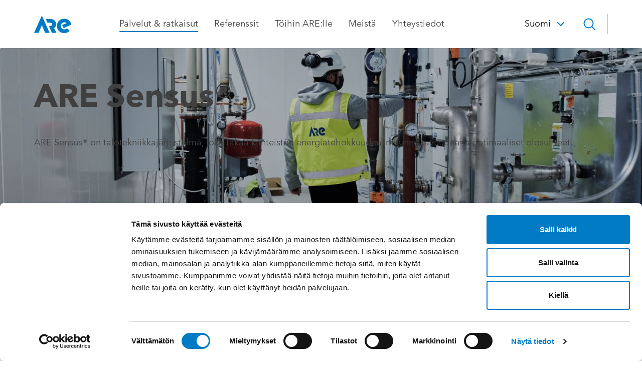

--- FILE ---
content_type: text/html; charset=UTF-8
request_url: https://www.are.fi/palvelut/talotekniikkaurakointi/are-sensus/
body_size: 21197
content:
<!--

       oooooooo   oo         ooo   oooooooo      ooooooooo      oooo       ooooo      oo oo       oooooooo         oooooooo
     ooo      ooo  oo        oo  ooo      ooo    oo       ooo   oo oo     oooooo     ooo ooo     ooo     oooo    ooo      ooo
    ooo        ooo ooo      ooo ooo         oo   oo       ooo   oo ooo    oo ooo     oo   ooo    ooo       ooo  ooo         oo
   ooooooooooooooo  ooo    ooo  ooooooooooooooo  ooooooooooo    oo  oo   ooo ooo    oo     oo    ooo        ooo oooooooooooooo/
    oo               oo    oo   ooo              oo    ooo      oo  ooo  oo  ooo   ooooooooooo   ooo        ooo ooo
     ooo      ooo    ooo  ooo    ooo      ooo    oo      ooo    oo   oo ooo  ooo  ooo       ooo  ooo      oooo   ooo      ooo
       oooooooo       oooooo       ooooooooo     oo       ooo   oo   ooooo   ooo  oo         oo  oooooooooo        ooooooooo

-->
<!doctype html>
<html lang="fi">
<head>
	<meta charset="utf-8">
	<meta name="viewport" content="width=device-width, initial-scale=1.0">
	<script type="text/javascript" data-cookieconsent="ignore">
	window.dataLayer = window.dataLayer || [];

	function gtag() {
		dataLayer.push(arguments);
	}

	gtag("consent", "default", {
		ad_personalization: "denied",
		ad_storage: "denied",
		ad_user_data: "denied",
		analytics_storage: "denied",
		functionality_storage: "denied",
		personalization_storage: "denied",
		security_storage: "granted",
		wait_for_update: 500,
	});
	gtag("set", "ads_data_redaction", true);
	</script>
<script type="text/javascript"
		id="Cookiebot"
		src="https://consent.cookiebot.com/uc.js"
		data-implementation="wp"
		data-cbid="319d47b9-8849-4417-8637-6e374c78b929"
						data-culture="FI"
				data-blockingmode="auto"
	></script>
<meta name='robots' content='index, follow, max-image-preview:large, max-snippet:-1, max-video-preview:-1' />
	<style>img:is([sizes="auto" i], [sizes^="auto," i]) { contain-intrinsic-size: 3000px 1500px }</style>
	<script>   window.dataLayer = window.dataLayer || [];   window.dataLayer.push( {"are_page":{"language":"fi","contentGroup":"Other","path":"/palvelut/talotekniikkaurakointi/are-sensus/","url":"https://www.are.fi/palvelut/talotekniikkaurakointi/are-sensus/","title":"ARE Sensusu00ae","publishDate":"2023-05-24","publishDateTime":"2023-05-24T12:55:44+00:00"},"are_user":{"id":false,"type":"public"}} );</script>
	<!-- This site is optimized with the Yoast SEO plugin v26.8 - https://yoast.com/product/yoast-seo-wordpress/ -->
	<title>ARE Sensus® - ARE</title>
	<meta name="description" content="ARE Sensus® on ainoa talotekninen järjestelmä, joka yhdistää lämmityksen, jäähdytyksen ja ilmanvaihdon huipputehokkaasti." />
	<link rel="canonical" href="https://www.are.fi/palvelut/talotekniikkaurakointi/are-sensus/" />
	<meta property="og:locale" content="fi_FI" />
	<meta property="og:type" content="article" />
	<meta property="og:title" content="ARE Sensus® - ARE" />
	<meta property="og:description" content="ARE Sensus® on ainoa talotekninen järjestelmä, joka yhdistää lämmityksen, jäähdytyksen ja ilmanvaihdon huipputehokkaasti." />
	<meta property="og:url" content="https://www.are.fi/palvelut/talotekniikkaurakointi/are-sensus/" />
	<meta property="og:site_name" content="ARE" />
	<meta property="article:modified_time" content="2025-11-14T10:35:10+00:00" />
	<meta property="og:image" content="https://www.are.fi/wp-content/uploads/2023/03/Are-header-09.jpg" />
	<meta property="og:image:width" content="1728" />
	<meta property="og:image:height" content="748" />
	<meta property="og:image:type" content="image/jpeg" />
	<meta name="twitter:card" content="summary_large_image" />
	<meta name="twitter:label1" content="Arvioitu lukuaika" />
	<meta name="twitter:data1" content="3 minuuttia" />
	<script type="application/ld+json" class="yoast-schema-graph">{"@context":"https://schema.org","@graph":[{"@type":"WebPage","@id":"https://www.are.fi/palvelut/talotekniikkaurakointi/are-sensus/","url":"https://www.are.fi/palvelut/talotekniikkaurakointi/are-sensus/","name":"ARE Sensus® - ARE","isPartOf":{"@id":"https://www.are.fi/#website"},"primaryImageOfPage":{"@id":"https://www.are.fi/palvelut/talotekniikkaurakointi/are-sensus/#primaryimage"},"image":{"@id":"https://www.are.fi/palvelut/talotekniikkaurakointi/are-sensus/#primaryimage"},"thumbnailUrl":"https://www.are.fi/wp-content/uploads/2023/03/Are-header-09.jpg","datePublished":"2023-05-24T09:55:44+00:00","dateModified":"2025-11-14T10:35:10+00:00","description":"ARE Sensus® on ainoa talotekninen järjestelmä, joka yhdistää lämmityksen, jäähdytyksen ja ilmanvaihdon huipputehokkaasti.","breadcrumb":{"@id":"https://www.are.fi/palvelut/talotekniikkaurakointi/are-sensus/#breadcrumb"},"inLanguage":"fi","potentialAction":[{"@type":"ReadAction","target":["https://www.are.fi/palvelut/talotekniikkaurakointi/are-sensus/"]}]},{"@type":"ImageObject","inLanguage":"fi","@id":"https://www.are.fi/palvelut/talotekniikkaurakointi/are-sensus/#primaryimage","url":"https://www.are.fi/wp-content/uploads/2023/03/Are-header-09.jpg","contentUrl":"https://www.are.fi/wp-content/uploads/2023/03/Are-header-09.jpg","width":1728,"height":748},{"@type":"BreadcrumbList","@id":"https://www.are.fi/palvelut/talotekniikkaurakointi/are-sensus/#breadcrumb","itemListElement":[{"@type":"ListItem","position":1,"name":"Home","item":"https://www.are.fi/"},{"@type":"ListItem","position":2,"name":"Talotekniikkaurakointi","item":"https://www.are.fi/palvelut/talotekniikkaurakointi/"},{"@type":"ListItem","position":3,"name":"ARE Sensus®"}]},{"@type":"WebSite","@id":"https://www.are.fi/#website","url":"https://www.are.fi/","name":"ARE","description":"","potentialAction":[{"@type":"SearchAction","target":{"@type":"EntryPoint","urlTemplate":"https://www.are.fi/?s={search_term_string}"},"query-input":{"@type":"PropertyValueSpecification","valueRequired":true,"valueName":"search_term_string"}}],"inLanguage":"fi"}]}</script>
	<!-- / Yoast SEO plugin. -->


<script type="text/javascript">
/* <![CDATA[ */
window._wpemojiSettings = {"baseUrl":"https:\/\/s.w.org\/images\/core\/emoji\/16.0.1\/72x72\/","ext":".png","svgUrl":"https:\/\/s.w.org\/images\/core\/emoji\/16.0.1\/svg\/","svgExt":".svg","source":{"concatemoji":"https:\/\/www.are.fi\/wp-includes\/js\/wp-emoji-release.min.js?ver=6.8.3"}};
/*! This file is auto-generated */
!function(s,n){var o,i,e;function c(e){try{var t={supportTests:e,timestamp:(new Date).valueOf()};sessionStorage.setItem(o,JSON.stringify(t))}catch(e){}}function p(e,t,n){e.clearRect(0,0,e.canvas.width,e.canvas.height),e.fillText(t,0,0);var t=new Uint32Array(e.getImageData(0,0,e.canvas.width,e.canvas.height).data),a=(e.clearRect(0,0,e.canvas.width,e.canvas.height),e.fillText(n,0,0),new Uint32Array(e.getImageData(0,0,e.canvas.width,e.canvas.height).data));return t.every(function(e,t){return e===a[t]})}function u(e,t){e.clearRect(0,0,e.canvas.width,e.canvas.height),e.fillText(t,0,0);for(var n=e.getImageData(16,16,1,1),a=0;a<n.data.length;a++)if(0!==n.data[a])return!1;return!0}function f(e,t,n,a){switch(t){case"flag":return n(e,"\ud83c\udff3\ufe0f\u200d\u26a7\ufe0f","\ud83c\udff3\ufe0f\u200b\u26a7\ufe0f")?!1:!n(e,"\ud83c\udde8\ud83c\uddf6","\ud83c\udde8\u200b\ud83c\uddf6")&&!n(e,"\ud83c\udff4\udb40\udc67\udb40\udc62\udb40\udc65\udb40\udc6e\udb40\udc67\udb40\udc7f","\ud83c\udff4\u200b\udb40\udc67\u200b\udb40\udc62\u200b\udb40\udc65\u200b\udb40\udc6e\u200b\udb40\udc67\u200b\udb40\udc7f");case"emoji":return!a(e,"\ud83e\udedf")}return!1}function g(e,t,n,a){var r="undefined"!=typeof WorkerGlobalScope&&self instanceof WorkerGlobalScope?new OffscreenCanvas(300,150):s.createElement("canvas"),o=r.getContext("2d",{willReadFrequently:!0}),i=(o.textBaseline="top",o.font="600 32px Arial",{});return e.forEach(function(e){i[e]=t(o,e,n,a)}),i}function t(e){var t=s.createElement("script");t.src=e,t.defer=!0,s.head.appendChild(t)}"undefined"!=typeof Promise&&(o="wpEmojiSettingsSupports",i=["flag","emoji"],n.supports={everything:!0,everythingExceptFlag:!0},e=new Promise(function(e){s.addEventListener("DOMContentLoaded",e,{once:!0})}),new Promise(function(t){var n=function(){try{var e=JSON.parse(sessionStorage.getItem(o));if("object"==typeof e&&"number"==typeof e.timestamp&&(new Date).valueOf()<e.timestamp+604800&&"object"==typeof e.supportTests)return e.supportTests}catch(e){}return null}();if(!n){if("undefined"!=typeof Worker&&"undefined"!=typeof OffscreenCanvas&&"undefined"!=typeof URL&&URL.createObjectURL&&"undefined"!=typeof Blob)try{var e="postMessage("+g.toString()+"("+[JSON.stringify(i),f.toString(),p.toString(),u.toString()].join(",")+"));",a=new Blob([e],{type:"text/javascript"}),r=new Worker(URL.createObjectURL(a),{name:"wpTestEmojiSupports"});return void(r.onmessage=function(e){c(n=e.data),r.terminate(),t(n)})}catch(e){}c(n=g(i,f,p,u))}t(n)}).then(function(e){for(var t in e)n.supports[t]=e[t],n.supports.everything=n.supports.everything&&n.supports[t],"flag"!==t&&(n.supports.everythingExceptFlag=n.supports.everythingExceptFlag&&n.supports[t]);n.supports.everythingExceptFlag=n.supports.everythingExceptFlag&&!n.supports.flag,n.DOMReady=!1,n.readyCallback=function(){n.DOMReady=!0}}).then(function(){return e}).then(function(){var e;n.supports.everything||(n.readyCallback(),(e=n.source||{}).concatemoji?t(e.concatemoji):e.wpemoji&&e.twemoji&&(t(e.twemoji),t(e.wpemoji)))}))}((window,document),window._wpemojiSettings);
/* ]]> */
</script>
<style id='wp-emoji-styles-inline-css' type='text/css'>

	img.wp-smiley, img.emoji {
		display: inline !important;
		border: none !important;
		box-shadow: none !important;
		height: 1em !important;
		width: 1em !important;
		margin: 0 0.07em !important;
		vertical-align: -0.1em !important;
		background: none !important;
		padding: 0 !important;
	}
</style>
<style id='evermade-accordion-style-inline-css' type='text/css'>


</style>
<link rel='stylesheet' id='evermade-accordion-item-style-css' href='https://www.are.fi/wp-content/plugins/evermade-blocks/build/blocks/accordion-item/style-index.css?ver=6.8.3' type='text/css' media='all' />
<style id='evermade-company-accordion-style-inline-css' type='text/css'>
.em-block-company-accordion #company-accordion-filters{display:flex;flex-wrap:wrap;gap:.5rem}.em-block-company-accordion #company-accordion-filters .em-select{align-items:center;display:flex;position:relative}.em-block-company-accordion #company-accordion-filters .em-select__input{-webkit-appearance:none;-moz-appearance:none;appearance:none;border:1px solid var(--color-blue);border-radius:2px;color:var(--color-blue);font-weight:var(--font-weight-semi-bold);padding-block:.5rem;padding-left:1rem;padding-right:3.5rem;text-indent:1px;text-overflow:""}.em-block-company-accordion #company-accordion-filters .em-select:after{background-image:url("data:image/svg+xml;charset=utf-8,%3Csvg xmlns=%27http://www.w3.org/2000/svg%27 fill=%27none%27 viewBox=%270 0 40 40%27%3E%3Cpath stroke=%27%23007BC4%27 stroke-linecap=%27round%27 stroke-linejoin=%27round%27 stroke-width=%272%27 d=%27m26 17-6 6-6-6%27/%3E%3C/svg%3E");content:"";height:2.5rem;pointer-events:none;position:absolute;right:1rem;width:2.5rem}.em-block-company-accordion #company-accordion-filters .em-select select::-ms-expand{display:none}.em-block-company-accordion #company-accordion-filters .em-selected-items{border-top:1px solid var(--color-blue);display:flex;flex-wrap:wrap;gap:.5rem;margin-top:1rem;padding-bottom:3rem;padding-top:1.5rem;width:100%}.em-block-company-accordion #company-accordion-filters .em-selected-items__item{align-items:center;background-color:var(--color-blue);border:none;border-radius:2px;color:var(--color-white);display:flex;gap:10px;padding:.25rem 1rem}.em-block-company-accordion #company-accordion-filters .em-selected-items__item svg{height:.75rem;width:.75rem}

</style>
<style id='evermade-company-accordion-item-style-inline-css' type='text/css'>
.em-block-company-accordion-item{border-top:1px solid var(--color-gray-400);position:relative}.em-block-company-accordion-item__title-wrapper{align-items:center;display:flex;gap:1rem;margin-bottom:0;position:relative;transition:color .25s cubic-bezier(.19,1,.22,1),background-color .25s cubic-bezier(.19,1,.22,1)}.em-block-company-accordion-item__title-wrapper:hover{background-color:var(--color-primary);color:var(--color-white)}.em-block-company-accordion-item__title-wrapper:hover .em-block-company-accordion-item__title{color:inherit}.em-block-company-accordion-item__icon{flex-shrink:0;height:2.5rem;left:0;position:absolute;width:2.5rem}.em-block-company-accordion-item__icon--plus{display:block}.em-block-company-accordion-item__icon--minus{display:none}.em-block-company-accordion-item__title{background-color:transparent;border:none;cursor:pointer;font-size:var(--font-size-lg)!important;font-weight:var(--font-weight-regular)!important;line-height:var(--line-height-md)!important;padding-bottom:1rem;padding-left:3.5rem;padding-top:1rem;position:relative;text-align:left;width:100%}.em-block-company-accordion-item__title:focus-visible{outline:4px solid}.em-block-company-accordion-item__content{height:0;overflow:hidden;padding:0 1rem;transition:padding .25s ease-out;visibility:hidden}@media(prefers-reduced-motion){.em-block-company-accordion-item__content{transition:none!important}}@media print{.em-block-company-accordion-item__content{height:auto;padding-bottom:3.5rem;padding-top:1.5rem;visibility:visible}}.em-block-company-accordion-item.has-child-selected,.em-block-company-accordion-item.is-open,.em-block-company-accordion-item.is-selected{background-color:var(--color-blue-200)}.em-block-company-accordion-item.has-child-selected .em-block-company-accordion-item__icon--plus,.em-block-company-accordion-item.is-open .em-block-company-accordion-item__icon--plus,.em-block-company-accordion-item.is-selected .em-block-company-accordion-item__icon--plus{display:none}.em-block-company-accordion-item.has-child-selected .em-block-company-accordion-item__icon--minus,.em-block-company-accordion-item.is-open .em-block-company-accordion-item__icon--minus,.em-block-company-accordion-item.is-selected .em-block-company-accordion-item__icon--minus{display:block}.em-block-company-accordion-item.has-child-selected .em-block-company-accordion-item__content,.em-block-company-accordion-item.is-open .em-block-company-accordion-item__content,.em-block-company-accordion-item.is-selected .em-block-company-accordion-item__content{height:auto;padding-bottom:3.5rem;padding-top:1.5rem;visibility:visible}.em-block-company-accordion-item:last-child{border-bottom:1px solid var(--color-gray-400)}

</style>
<style id='evermade-reference-card-style-inline-css' type='text/css'>
.em-block-reference-card{background-color:var(--color-blue-200);border-radius:2px;overflow:hidden;position:relative;width:100%}.has-background .em-block-reference-card{background-color:var(--color-white)}.has-white-background-color .em-block-reference-card{background-color:var(--color-blue-200)}.em-block-reference-card,.em-block-reference-card__link{display:flex;flex-flow:column nowrap;flex-grow:1;min-height:auto;outline-offset:-4px}.em-block-reference-card:hover .em-block-reference-card__cta svg,.em-block-reference-card__link:hover .em-block-reference-card__cta svg{transform:translateX(.25rem)}.em-block-reference-card__image{aspect-ratio:11/7;overflow:hidden;position:relative;width:100%}.em-block-reference-card__image img{height:100%!important;left:0;-o-object-fit:cover;object-fit:cover;position:absolute;top:0;width:100%}.em-block-reference-card__image svg{bottom:0;color:var(--color-primary);height:100%;left:auto;position:absolute;right:0;top:0;width:auto}.em-block-reference-card h3.em-block-reference-card__title{color:var(--color-black);font-size:var(--font-size-md);line-height:var(--line-height-md);margin-bottom:1rem}.em-block-reference-card__content{color:var(--color-black);display:flex;flex-flow:column nowrap;flex-grow:1;justify-content:space-between;min-height:21rem;padding:2rem 1.5rem 1.5rem}.em-block-reference-card__content>*{color:inherit!important}.em-block-reference-card__footer{margin-top:auto}.em-block-reference-card__cta{display:block}.em-block-reference-card__cta svg{color:var(--color-primary);height:2.5rem;transition:all .25s cubic-bezier(.19,1,.22,1);width:2.5rem}

</style>
<link rel='stylesheet' id='evermade-reference-feed-style-css' href='https://www.are.fi/wp-content/plugins/evermade-blocks/build/blocks/reference-feed/style-index.css?ver=1.1.0' type='text/css' media='all' />
<style id='evermade-reference-list-item-style-inline-css' type='text/css'>
.em-block-reference-list-item{border-bottom:1px solid #efefef;overflow:hidden;position:relative;width:100%}.em-block-reference-list-item__title{max-width:50ch}.em-block-reference-list-item__link{display:block;outline-offset:-4px;padding-bottom:2rem;padding-top:2rem}.em-block-reference-list-item__date{color:#000;font-size:75%;margin-bottom:.5rem}

</style>
<style id='evermade-service-card-style-inline-css' type='text/css'>
.em-block-service-card{background-color:var(--color-blue-200);border-radius:2px;overflow:hidden;position:relative;width:100%}.has-background .em-block-service-card{background-color:var(--color-white)}.has-white-background-color .em-block-service-card{background-color:var(--color-blue-200)}.em-block-service-card,.em-block-service-card__link{display:flex;flex-flow:column nowrap;flex-grow:1;min-height:auto;outline-offset:-4px}.em-block-service-card:hover .em-block-service-card__cta svg,.em-block-service-card__link:hover .em-block-service-card__cta svg{transform:translateX(.25rem)}.em-block-service-card__image{height:3.5rem;overflow:hidden;position:relative;width:100%}.em-block-service-card__image img{height:100%!important;left:0;-o-object-fit:cover;object-fit:cover;position:absolute;top:0;width:100%}.em-block-service-card h3.em-block-service-card__title{color:var(--color-black);font-size:var(--font-size-md);line-height:var(--line-height-md);margin-bottom:1rem}.em-block-service-card__content{color:var(--color-black);display:flex;flex-flow:column nowrap;flex-grow:1;justify-content:space-between;min-height:21rem;padding:2rem 1.5rem 1.5rem}.em-block-service-card__content>*{color:inherit!important}.em-block-service-card__footer{margin-top:auto}.em-block-service-card__cta{display:block}.em-block-service-card__cta svg{color:var(--color-primary);height:2.5rem;transition:all .25s cubic-bezier(.19,1,.22,1);width:2.5rem}

</style>
<style id='evermade-technology-card-style-inline-css' type='text/css'>
.em-block-technology-card{background-color:var(--color-blue-200);border-radius:2px;overflow:hidden;position:relative;width:100%}.has-background .em-block-technology-card{background-color:var(--color-white)}.has-white-background-color .em-block-technology-card{background-color:var(--color-blue-200)}.em-block-technology-card,.em-block-technology-card__link{display:flex;flex-flow:column nowrap;flex-grow:1;min-height:auto;outline-offset:-4px}.em-block-technology-card:hover .em-block-technology-card__cta svg,.em-block-technology-card__link:hover .em-block-technology-card__cta svg{transform:translateX(.25rem)}.em-block-technology-card__image{height:3.5rem;overflow:hidden;position:relative;width:100%}.em-block-technology-card__image img{height:100%!important;left:0;-o-object-fit:cover;object-fit:cover;position:absolute;top:0;width:100%}.em-block-technology-card h3.em-block-technology-card__title{color:var(--color-black);font-size:var(--font-size-md);line-height:var(--line-height-md);margin-bottom:1rem}.em-block-technology-card__content{color:var(--color-black);display:flex;flex-flow:column nowrap;flex-grow:1;justify-content:space-between;min-height:21rem;padding:2rem 1.5rem 1.5rem}.em-block-technology-card__content>*{color:inherit!important}.em-block-technology-card__footer{margin-top:auto}.em-block-technology-card__cta{display:block}.em-block-technology-card__cta svg{color:var(--color-primary);height:2.5rem;transition:all .25s cubic-bezier(.19,1,.22,1);width:2.5rem}

</style>
<style id='evermade-segment-card-style-inline-css' type='text/css'>
.em-block-segment-card{background-color:var(--color-blue-200);border-radius:2px;overflow:hidden;position:relative;width:100%}.has-background .em-block-segment-card{background-color:var(--color-white)}.has-white-background-color .em-block-segment-card{background-color:var(--color-blue-200)}.em-block-segment-card,.em-block-segment-card__link{display:flex;flex-flow:column nowrap;flex-grow:1;min-height:100%;outline-offset:-4px}.em-block-segment-card:hover .em-block-segment-card__cta svg,.em-block-segment-card__link:hover .em-block-segment-card__cta svg{transform:translateX(.25rem)}.em-block-segment-card__image{height:3.5rem;overflow:hidden;position:relative;width:100%}.em-block-segment-card__image img{height:100%!important;left:0;-o-object-fit:cover;object-fit:cover;position:absolute;top:0;width:100%}.em-block-segment-card h3.em-block-segment-card__title{color:var(--color-black);font-size:var(--font-size-md);line-height:var(--line-height-md);margin-bottom:1rem}.em-block-segment-card__content{color:var(--color-black);display:flex;flex-flow:column nowrap;flex-grow:1;justify-content:space-between;min-height:21rem;padding:2rem 1.5rem 1.5rem}.em-block-segment-card__content>*{color:inherit!important}.em-block-segment-card__footer{margin-top:auto}.em-block-segment-card__cta{display:block}.em-block-segment-card__cta svg{color:var(--color-primary);height:2.5rem;transition:all .25s cubic-bezier(.19,1,.22,1);width:2.5rem}

</style>
<style id='evermade-contact-card-style-inline-css' type='text/css'>
.em-block-contact-card{background-color:#fff;border-radius:2px;display:flex;flex-flow:column nowrap;overflow:hidden;position:relative;width:100%}.em-block-contact-card:first-child:last-child{min-height:100%}.em-block-contact-card__image{height:3.5rem;overflow:hidden;position:relative;width:100%}.em-block-contact-card__image img{height:100%!important;left:0;-o-object-fit:cover;object-fit:cover;position:absolute;top:0;width:100%}.em-block-contact-card__title{font-size:var(--font-size-h6);font-weight:var(--font-weight-semi-bold);line-height:var(--line-height-h6);margin-bottom:1.5rem}.em-block-contact-card__content{color:var(--color-black);display:flex;flex-flow:column nowrap;flex-grow:1;min-height:22rem;padding:2rem 1.5rem}.em-block-contact-card__content a{word-break:break-all}.em-block-contact-card__content p{word-wrap:break-word;-webkit-hyphens:auto;hyphens:auto;word-break:break-word}.em-block-contact-card:not(.is-style-compact) .em-block-contact-card__content a,.em-block-contact-card:not(.is-style-compact) .em-block-contact-card__content p,.em-block-contact-card:not(.is-style-compact) .em-block-contact-card__content span,.em-block-contact-card:not(.is-style-compact) .em-block-contact-card__title{color:inherit}.em-block-contact-card.is-style-variation{background-color:var(--color-blue-200);position:relative}.em-block-contact-card.is-style-variation .em-block-contact-card__image{display:none}.em-block-contact-card.is-style-variation .em-block-contact-card__content{z-index:1}.em-block-contact-card.is-style-variation .em-block-contact-card__content:after{background-image:url("data:image/svg+xml;charset=utf-8,%3Csvg xmlns=%27http://www.w3.org/2000/svg%27 fill=%27none%27 viewBox=%270 0 105 191%27%3E%3Cpath fill=%27%23E9F2F7%27 d=%27M105 0v191H45.69L0 103.9S59.41 88.52 105 0Z%27/%3E%3C/svg%3E");background-position:100% 100%;background-repeat:no-repeat;background-size:100%;bottom:0;content:"";height:191px;position:absolute;right:0;width:105px;z-index:-1}.has-background:not(.has-white-background-color) .em-block-contact-card.is-style-variation{background-color:var(--color-white)}.has-background:not(.has-white-background-color) .em-block-contact-card.is-style-variation .em-block-contact-card__content:after{background-image:url("data:image/svg+xml;charset=utf-8,%3Csvg xmlns=%27http://www.w3.org/2000/svg%27 fill=%27none%27 viewBox=%270 0 105 191%27%3E%3Cpath fill=%27%23FAFCFE%27 d=%27M105 0v191H45.69L0 103.9S59.41 88.52 105 0Z%27/%3E%3C/svg%3E")}.em-block-contact-card.is-style-compact{background-color:transparent}.em-block-contact-card.is-style-compact .em-block-contact-card__image{display:none}.em-block-contact-card.is-style-compact .em-block-contact-card__content{border-bottom:1px solid #bfbfbf;border-top:1px solid #bfbfbf;min-height:0}

</style>
<link rel='stylesheet' id='evermade-general-card-style-css' href='https://www.are.fi/wp-content/plugins/evermade-blocks/build/blocks/general-card/style-index.css?ver=6.8.3' type='text/css' media='all' />
<style id='evermade-news-card-style-inline-css' type='text/css'>
.em-block-news-card{background-color:var(--color-blue-200);border-radius:2px;display:flex;flex-grow:1;overflow:hidden;position:relative;width:100%}.has-background .em-block-news-card{background-color:var(--color-white)}.has-white-background-color .em-block-news-card{background-color:var(--color-blue-200)}.em-block-news-card__link{display:grid;flex-grow:1;grid-template-columns:minmax(0,1fr);grid-template-rows:minmax(0,auto) minmax(0,1fr);min-height:auto;outline-offset:-4px}.em-block-news-card__link:hover .em-block-news-card__cta svg{transform:translateX(.25rem)}.em-block-news-card__image{aspect-ratio:11/7;overflow:hidden;position:relative;width:100%}.em-block-news-card__image img{height:100%!important;left:0;-o-object-fit:cover;object-fit:cover;position:absolute;top:0;width:100%}.em-block-news-card__image svg{bottom:0;color:var(--color-primary);height:100%;left:auto;position:absolute;right:0;top:0;width:auto}.em-block-news-card h3.em-block-news-card__title{font-size:var(--font-size-md);line-height:var(--line-height-md);margin-bottom:1rem}.em-block-news-card__content{color:var(--color-black);display:flex;flex-flow:column nowrap;flex-grow:1;justify-content:space-between;min-height:21rem;padding:2rem 1.5rem 1.5rem}.em-block-news-card__content>*{color:inherit!important}.em-block-news-card__footer{margin-top:auto}.em-block-news-card__cta{display:block}.em-block-news-card__cta svg{color:var(--color-primary);height:2.5rem;transition:all .25s cubic-bezier(.19,1,.22,1);width:2.5rem}

</style>
<link rel='stylesheet' id='evermade-news-feed-style-css' href='https://www.are.fi/wp-content/plugins/evermade-blocks/build/blocks/news-feed/style-index.css?ver=1.1.0' type='text/css' media='all' />
<link rel='stylesheet' id='evermade-latest-news-slider-style-2-css' href='https://www.are.fi/wp-content/plugins/evermade-blocks/build/blocks/latest-news-slider/style-index.css?ver=0.7.0' type='text/css' media='all' />
<style id='evermade-news-list-item-style-inline-css' type='text/css'>
.em-block-news-list-item{border-bottom:1px solid #efefef;overflow:hidden;position:relative;width:100%}.em-block-news-list-item__title{max-width:50ch}.em-block-news-list-item__link{display:block;outline-offset:-4px;padding-bottom:2rem;padding-top:2rem}.em-block-news-list-item__date{color:#000;font-size:75%;margin-bottom:.5rem}

</style>
<link rel='stylesheet' id='evermade-open-position-feed-style-css' href='https://www.are.fi/wp-content/plugins/evermade-blocks/build/blocks/open-position-feed/style-index.css?ver=1.1.0' type='text/css' media='all' />
<style id='evermade-open-position-list-item-style-inline-css' type='text/css'>
.em-block-open-position-list-item{border-bottom:1px solid var(--color-gray-400);overflow:hidden;position:relative;width:100%}.em-block-open-position-list-item__link{outline-offset:-4px}.em-block-open-position-list-item__link:focus .em-block-open-position-list-item__title:before,.em-block-open-position-list-item__link:hover .em-block-open-position-list-item__title:before{transform:scaleX(1)}.em-block-open-position-list-item__content{align-items:center;display:grid;gap:1.5rem;grid-template-columns:minmax(0,4fr) minmax(0,2fr) minmax(0,2fr) minmax(0,2fr);padding-block:1.5rem;padding-inline:0}.em-block-open-position-list-item__column{align-items:center;display:block;gap:.25rem}.em-block-open-position-list-item__column span{word-wrap:break-word;display:inline;font-size:var(--font-size-sm);-webkit-hyphens:auto;hyphens:auto;word-break:break-word}@media(min-width:982px){.em-block-open-position-list-item__column span{font-size:var(--font-size-lg)}}.em-block-open-position-list-item__column span.em-block-open-position-list-item__title{display:flex;font-size:var(--font-size-lg);line-height:var(--line-height-lg);position:relative;width:-moz-fit-content;width:fit-content}.em-block-open-position-list-item__column span.em-block-open-position-list-item__title:before{background-color:var(--color-primary);border-radius:.125rem;bottom:-.25rem;content:"";height:.125rem;left:0;position:absolute;right:0;transform:scaleX(0);transform-origin:left bottom;transition:all .25s cubic-bezier(.19,1,.22,1)}.em-block-open-position-list-item__column span.em-block-open-position-list-item__column__label{display:none}.em-block-open-position-list-item:first-child .em-block-open-position-list-item__content span{font-size:var(--font-size-sm)}@media(min-width:982px){.em-block-open-position-list-item:first-child .em-block-open-position-list-item__content span{font-size:var(--font-size-md)}}@media(max-width:981px){.em-block-open-position-list-item:first-child{display:none}.em-block-open-position-list-item__content{display:block}.em-block-open-position-list-item__column{margin-bottom:.5rem}.em-block-open-position-list-item__column__label{display:inline!important}.em-block-open-position-list-item__column__label:after{content:":";margin-right:.25rem}.em-block-open-position-list-item__column:first-child{margin-bottom:1rem}.em-block-open-position-list-item__column:last-child{margin-bottom:0}.em-block-open-position-list-item__title{font-weight:var(--font-weight-semi-bold)}}

</style>
<link rel='stylesheet' id='evermade-anchor-navigation-style-css' href='https://www.are.fi/wp-content/plugins/evermade-blocks/build/blocks/anchor-navigation/style-index.css?ver=6.8.3' type='text/css' media='all' />
<style id='scb-columns-style-inline-css' type='text/css'>
.scb-columns{display:grid;gap:1rem;grid-template-columns:repeat(auto-fit,minmax(250px,1fr))}.scb-columns.has-columns-1{grid-template-columns:repeat(1,minmax(0,1fr))}@media(min-width:782px){.scb-columns.has-columns-2{grid-template-columns:repeat(2,minmax(0,1fr))}}@media(min-width:960px){.scb-columns.has-columns-2.has-2-column-layout--25-75{grid-template-columns:minmax(0,1fr) minmax(0,3fr)}}@media(min-width:782px){.scb-columns.has-columns-3{grid-template-columns:repeat(3,minmax(0,1fr))}.scb-columns.has-columns-4{grid-template-columns:repeat(2,minmax(0,1fr))}}@media(min-width:960px){.scb-columns.has-columns-4{grid-template-columns:repeat(4,minmax(0,1fr))}}

</style>
<style id='scb-column-style-inline-css' type='text/css'>
.scb-column{position:relative}

</style>
<style id='global-styles-inline-css' type='text/css'>
:root{--wp--preset--aspect-ratio--square: 1;--wp--preset--aspect-ratio--4-3: 4/3;--wp--preset--aspect-ratio--3-4: 3/4;--wp--preset--aspect-ratio--3-2: 3/2;--wp--preset--aspect-ratio--2-3: 2/3;--wp--preset--aspect-ratio--16-9: 16/9;--wp--preset--aspect-ratio--9-16: 9/16;--wp--preset--color--black: #000000;--wp--preset--color--cyan-bluish-gray: #abb8c3;--wp--preset--color--white: #ffffff;--wp--preset--color--pale-pink: #f78da7;--wp--preset--color--vivid-red: #cf2e2e;--wp--preset--color--luminous-vivid-orange: #ff6900;--wp--preset--color--luminous-vivid-amber: #fcb900;--wp--preset--color--light-green-cyan: #7bdcb5;--wp--preset--color--vivid-green-cyan: #00d084;--wp--preset--color--pale-cyan-blue: #8ed1fc;--wp--preset--color--vivid-cyan-blue: #0693e3;--wp--preset--color--vivid-purple: #9b51e0;--wp--preset--color--dark: var(--color-black);--wp--preset--color--light: var(--color-white);--wp--preset--color--gray: var(--color-gray-400);--wp--preset--color--blue-dark: var(--color-blue-dark);--wp--preset--color--blue: var(--color-blue);--wp--preset--color--blue-900: var(--color-blue-900);--wp--preset--color--blue-800: var(--color-blue-800);--wp--preset--color--blue-500: var(--color-blue-500);--wp--preset--color--blue-300: var(--color-blue-300);--wp--preset--color--blue-200: var(--color-blue-200);--wp--preset--color--blue-100: var(--color-blue-100);--wp--preset--color--yellow-500: var(--color-yellow-500);--wp--preset--color--red-500: var(--color-red-500);--wp--preset--color--green-500: var(--color-green-500);--wp--preset--gradient--vivid-cyan-blue-to-vivid-purple: linear-gradient(135deg,rgba(6,147,227,1) 0%,rgb(155,81,224) 100%);--wp--preset--gradient--light-green-cyan-to-vivid-green-cyan: linear-gradient(135deg,rgb(122,220,180) 0%,rgb(0,208,130) 100%);--wp--preset--gradient--luminous-vivid-amber-to-luminous-vivid-orange: linear-gradient(135deg,rgba(252,185,0,1) 0%,rgba(255,105,0,1) 100%);--wp--preset--gradient--luminous-vivid-orange-to-vivid-red: linear-gradient(135deg,rgba(255,105,0,1) 0%,rgb(207,46,46) 100%);--wp--preset--gradient--very-light-gray-to-cyan-bluish-gray: linear-gradient(135deg,rgb(238,238,238) 0%,rgb(169,184,195) 100%);--wp--preset--gradient--cool-to-warm-spectrum: linear-gradient(135deg,rgb(74,234,220) 0%,rgb(151,120,209) 20%,rgb(207,42,186) 40%,rgb(238,44,130) 60%,rgb(251,105,98) 80%,rgb(254,248,76) 100%);--wp--preset--gradient--blush-light-purple: linear-gradient(135deg,rgb(255,206,236) 0%,rgb(152,150,240) 100%);--wp--preset--gradient--blush-bordeaux: linear-gradient(135deg,rgb(254,205,165) 0%,rgb(254,45,45) 50%,rgb(107,0,62) 100%);--wp--preset--gradient--luminous-dusk: linear-gradient(135deg,rgb(255,203,112) 0%,rgb(199,81,192) 50%,rgb(65,88,208) 100%);--wp--preset--gradient--pale-ocean: linear-gradient(135deg,rgb(255,245,203) 0%,rgb(182,227,212) 50%,rgb(51,167,181) 100%);--wp--preset--gradient--electric-grass: linear-gradient(135deg,rgb(202,248,128) 0%,rgb(113,206,126) 100%);--wp--preset--gradient--midnight: linear-gradient(135deg,rgb(2,3,129) 0%,rgb(40,116,252) 100%);--wp--preset--font-size--small: 13px;--wp--preset--font-size--medium: 20px;--wp--preset--font-size--large: 36px;--wp--preset--font-size--x-large: 42px;--wp--preset--font-size--xs: var(--font-size-xs);--wp--preset--font-size--sm: var(--font-size-sm);--wp--preset--font-size--md: var(--font-size-md);--wp--preset--font-size--lg: var(--font-size-lg);--wp--preset--font-size--xl: var(--font-size-xl);--wp--preset--font-size--huge: var(--font-size-huge);--wp--preset--spacing--20: 0.44rem;--wp--preset--spacing--30: 0.67rem;--wp--preset--spacing--40: 1rem;--wp--preset--spacing--50: 1.5rem;--wp--preset--spacing--60: 2.25rem;--wp--preset--spacing--70: 3.38rem;--wp--preset--spacing--80: 5.06rem;--wp--preset--shadow--natural: 6px 6px 9px rgba(0, 0, 0, 0.2);--wp--preset--shadow--deep: 12px 12px 50px rgba(0, 0, 0, 0.4);--wp--preset--shadow--sharp: 6px 6px 0px rgba(0, 0, 0, 0.2);--wp--preset--shadow--outlined: 6px 6px 0px -3px rgba(255, 255, 255, 1), 6px 6px rgba(0, 0, 0, 1);--wp--preset--shadow--crisp: 6px 6px 0px rgba(0, 0, 0, 1);}.wp-block-heading{--wp--preset--color--dark: var(--color-black);--wp--preset--color--light: var(--color-white);--wp--preset--color--blue: var(--color-blue);--wp--preset--font-size--h-1: var(--font-size-h1);--wp--preset--font-size--h-2: var(--font-size-h2);--wp--preset--font-size--h-3: var(--font-size-h3);--wp--preset--font-size--h-4: var(--font-size-h4);--wp--preset--font-size--h-5: var(--font-size-h5);--wp--preset--font-size--h-6: var(--font-size-h6);}p{--wp--preset--color--dark: var(--color-black);--wp--preset--color--light: var(--color-white);--wp--preset--color--blue: var(--color-blue);}.wp-block-quote{--wp--preset--color--dark: var(--color-black);--wp--preset--color--light: var(--color-white);--wp--preset--color--blue: var(--color-blue);}:root { --wp--style--global--content-size: var(--align-default);--wp--style--global--wide-size: var(--align-wide); }:where(body) { margin: 0; }.wp-site-blocks > .alignleft { float: left; margin-right: 2em; }.wp-site-blocks > .alignright { float: right; margin-left: 2em; }.wp-site-blocks > .aligncenter { justify-content: center; margin-left: auto; margin-right: auto; }:where(.is-layout-flex){gap: 0.5em;}:where(.is-layout-grid){gap: 0.5em;}.is-layout-flow > .alignleft{float: left;margin-inline-start: 0;margin-inline-end: 2em;}.is-layout-flow > .alignright{float: right;margin-inline-start: 2em;margin-inline-end: 0;}.is-layout-flow > .aligncenter{margin-left: auto !important;margin-right: auto !important;}.is-layout-constrained > .alignleft{float: left;margin-inline-start: 0;margin-inline-end: 2em;}.is-layout-constrained > .alignright{float: right;margin-inline-start: 2em;margin-inline-end: 0;}.is-layout-constrained > .aligncenter{margin-left: auto !important;margin-right: auto !important;}.is-layout-constrained > :where(:not(.alignleft):not(.alignright):not(.alignfull)){max-width: var(--wp--style--global--content-size);margin-left: auto !important;margin-right: auto !important;}.is-layout-constrained > .alignwide{max-width: var(--wp--style--global--wide-size);}body .is-layout-flex{display: flex;}.is-layout-flex{flex-wrap: wrap;align-items: center;}.is-layout-flex > :is(*, div){margin: 0;}body .is-layout-grid{display: grid;}.is-layout-grid > :is(*, div){margin: 0;}body{padding-top: 0px;padding-right: 0px;padding-bottom: 0px;padding-left: 0px;}a:where(:not(.wp-element-button)){text-decoration: underline;}:root :where(.wp-element-button, .wp-block-button__link){background-color: #32373c;border-width: 0;color: #fff;font-family: inherit;font-size: inherit;line-height: inherit;padding: calc(0.667em + 2px) calc(1.333em + 2px);text-decoration: none;}.has-black-color{color: var(--wp--preset--color--black) !important;}.has-cyan-bluish-gray-color{color: var(--wp--preset--color--cyan-bluish-gray) !important;}.has-white-color{color: var(--wp--preset--color--white) !important;}.has-pale-pink-color{color: var(--wp--preset--color--pale-pink) !important;}.has-vivid-red-color{color: var(--wp--preset--color--vivid-red) !important;}.has-luminous-vivid-orange-color{color: var(--wp--preset--color--luminous-vivid-orange) !important;}.has-luminous-vivid-amber-color{color: var(--wp--preset--color--luminous-vivid-amber) !important;}.has-light-green-cyan-color{color: var(--wp--preset--color--light-green-cyan) !important;}.has-vivid-green-cyan-color{color: var(--wp--preset--color--vivid-green-cyan) !important;}.has-pale-cyan-blue-color{color: var(--wp--preset--color--pale-cyan-blue) !important;}.has-vivid-cyan-blue-color{color: var(--wp--preset--color--vivid-cyan-blue) !important;}.has-vivid-purple-color{color: var(--wp--preset--color--vivid-purple) !important;}.has-dark-color{color: var(--wp--preset--color--dark) !important;}.has-light-color{color: var(--wp--preset--color--light) !important;}.has-gray-color{color: var(--wp--preset--color--gray) !important;}.has-blue-dark-color{color: var(--wp--preset--color--blue-dark) !important;}.has-blue-color{color: var(--wp--preset--color--blue) !important;}.has-blue-900-color{color: var(--wp--preset--color--blue-900) !important;}.has-blue-800-color{color: var(--wp--preset--color--blue-800) !important;}.has-blue-500-color{color: var(--wp--preset--color--blue-500) !important;}.has-blue-300-color{color: var(--wp--preset--color--blue-300) !important;}.has-blue-200-color{color: var(--wp--preset--color--blue-200) !important;}.has-blue-100-color{color: var(--wp--preset--color--blue-100) !important;}.has-yellow-500-color{color: var(--wp--preset--color--yellow-500) !important;}.has-red-500-color{color: var(--wp--preset--color--red-500) !important;}.has-green-500-color{color: var(--wp--preset--color--green-500) !important;}.has-black-background-color{background-color: var(--wp--preset--color--black) !important;}.has-cyan-bluish-gray-background-color{background-color: var(--wp--preset--color--cyan-bluish-gray) !important;}.has-white-background-color{background-color: var(--wp--preset--color--white) !important;}.has-pale-pink-background-color{background-color: var(--wp--preset--color--pale-pink) !important;}.has-vivid-red-background-color{background-color: var(--wp--preset--color--vivid-red) !important;}.has-luminous-vivid-orange-background-color{background-color: var(--wp--preset--color--luminous-vivid-orange) !important;}.has-luminous-vivid-amber-background-color{background-color: var(--wp--preset--color--luminous-vivid-amber) !important;}.has-light-green-cyan-background-color{background-color: var(--wp--preset--color--light-green-cyan) !important;}.has-vivid-green-cyan-background-color{background-color: var(--wp--preset--color--vivid-green-cyan) !important;}.has-pale-cyan-blue-background-color{background-color: var(--wp--preset--color--pale-cyan-blue) !important;}.has-vivid-cyan-blue-background-color{background-color: var(--wp--preset--color--vivid-cyan-blue) !important;}.has-vivid-purple-background-color{background-color: var(--wp--preset--color--vivid-purple) !important;}.has-dark-background-color{background-color: var(--wp--preset--color--dark) !important;}.has-light-background-color{background-color: var(--wp--preset--color--light) !important;}.has-gray-background-color{background-color: var(--wp--preset--color--gray) !important;}.has-blue-dark-background-color{background-color: var(--wp--preset--color--blue-dark) !important;}.has-blue-background-color{background-color: var(--wp--preset--color--blue) !important;}.has-blue-900-background-color{background-color: var(--wp--preset--color--blue-900) !important;}.has-blue-800-background-color{background-color: var(--wp--preset--color--blue-800) !important;}.has-blue-500-background-color{background-color: var(--wp--preset--color--blue-500) !important;}.has-blue-300-background-color{background-color: var(--wp--preset--color--blue-300) !important;}.has-blue-200-background-color{background-color: var(--wp--preset--color--blue-200) !important;}.has-blue-100-background-color{background-color: var(--wp--preset--color--blue-100) !important;}.has-yellow-500-background-color{background-color: var(--wp--preset--color--yellow-500) !important;}.has-red-500-background-color{background-color: var(--wp--preset--color--red-500) !important;}.has-green-500-background-color{background-color: var(--wp--preset--color--green-500) !important;}.has-black-border-color{border-color: var(--wp--preset--color--black) !important;}.has-cyan-bluish-gray-border-color{border-color: var(--wp--preset--color--cyan-bluish-gray) !important;}.has-white-border-color{border-color: var(--wp--preset--color--white) !important;}.has-pale-pink-border-color{border-color: var(--wp--preset--color--pale-pink) !important;}.has-vivid-red-border-color{border-color: var(--wp--preset--color--vivid-red) !important;}.has-luminous-vivid-orange-border-color{border-color: var(--wp--preset--color--luminous-vivid-orange) !important;}.has-luminous-vivid-amber-border-color{border-color: var(--wp--preset--color--luminous-vivid-amber) !important;}.has-light-green-cyan-border-color{border-color: var(--wp--preset--color--light-green-cyan) !important;}.has-vivid-green-cyan-border-color{border-color: var(--wp--preset--color--vivid-green-cyan) !important;}.has-pale-cyan-blue-border-color{border-color: var(--wp--preset--color--pale-cyan-blue) !important;}.has-vivid-cyan-blue-border-color{border-color: var(--wp--preset--color--vivid-cyan-blue) !important;}.has-vivid-purple-border-color{border-color: var(--wp--preset--color--vivid-purple) !important;}.has-dark-border-color{border-color: var(--wp--preset--color--dark) !important;}.has-light-border-color{border-color: var(--wp--preset--color--light) !important;}.has-gray-border-color{border-color: var(--wp--preset--color--gray) !important;}.has-blue-dark-border-color{border-color: var(--wp--preset--color--blue-dark) !important;}.has-blue-border-color{border-color: var(--wp--preset--color--blue) !important;}.has-blue-900-border-color{border-color: var(--wp--preset--color--blue-900) !important;}.has-blue-800-border-color{border-color: var(--wp--preset--color--blue-800) !important;}.has-blue-500-border-color{border-color: var(--wp--preset--color--blue-500) !important;}.has-blue-300-border-color{border-color: var(--wp--preset--color--blue-300) !important;}.has-blue-200-border-color{border-color: var(--wp--preset--color--blue-200) !important;}.has-blue-100-border-color{border-color: var(--wp--preset--color--blue-100) !important;}.has-yellow-500-border-color{border-color: var(--wp--preset--color--yellow-500) !important;}.has-red-500-border-color{border-color: var(--wp--preset--color--red-500) !important;}.has-green-500-border-color{border-color: var(--wp--preset--color--green-500) !important;}.has-vivid-cyan-blue-to-vivid-purple-gradient-background{background: var(--wp--preset--gradient--vivid-cyan-blue-to-vivid-purple) !important;}.has-light-green-cyan-to-vivid-green-cyan-gradient-background{background: var(--wp--preset--gradient--light-green-cyan-to-vivid-green-cyan) !important;}.has-luminous-vivid-amber-to-luminous-vivid-orange-gradient-background{background: var(--wp--preset--gradient--luminous-vivid-amber-to-luminous-vivid-orange) !important;}.has-luminous-vivid-orange-to-vivid-red-gradient-background{background: var(--wp--preset--gradient--luminous-vivid-orange-to-vivid-red) !important;}.has-very-light-gray-to-cyan-bluish-gray-gradient-background{background: var(--wp--preset--gradient--very-light-gray-to-cyan-bluish-gray) !important;}.has-cool-to-warm-spectrum-gradient-background{background: var(--wp--preset--gradient--cool-to-warm-spectrum) !important;}.has-blush-light-purple-gradient-background{background: var(--wp--preset--gradient--blush-light-purple) !important;}.has-blush-bordeaux-gradient-background{background: var(--wp--preset--gradient--blush-bordeaux) !important;}.has-luminous-dusk-gradient-background{background: var(--wp--preset--gradient--luminous-dusk) !important;}.has-pale-ocean-gradient-background{background: var(--wp--preset--gradient--pale-ocean) !important;}.has-electric-grass-gradient-background{background: var(--wp--preset--gradient--electric-grass) !important;}.has-midnight-gradient-background{background: var(--wp--preset--gradient--midnight) !important;}.has-small-font-size{font-size: var(--wp--preset--font-size--small) !important;}.has-medium-font-size{font-size: var(--wp--preset--font-size--medium) !important;}.has-large-font-size{font-size: var(--wp--preset--font-size--large) !important;}.has-x-large-font-size{font-size: var(--wp--preset--font-size--x-large) !important;}.has-xs-font-size{font-size: var(--wp--preset--font-size--xs) !important;}.has-sm-font-size{font-size: var(--wp--preset--font-size--sm) !important;}.has-md-font-size{font-size: var(--wp--preset--font-size--md) !important;}.has-lg-font-size{font-size: var(--wp--preset--font-size--lg) !important;}.has-xl-font-size{font-size: var(--wp--preset--font-size--xl) !important;}.has-huge-font-size{font-size: var(--wp--preset--font-size--huge) !important;}.wp-block-heading.has-dark-color{color: var(--wp--preset--color--dark) !important;}.wp-block-heading.has-light-color{color: var(--wp--preset--color--light) !important;}.wp-block-heading.has-blue-color{color: var(--wp--preset--color--blue) !important;}.wp-block-heading.has-dark-background-color{background-color: var(--wp--preset--color--dark) !important;}.wp-block-heading.has-light-background-color{background-color: var(--wp--preset--color--light) !important;}.wp-block-heading.has-blue-background-color{background-color: var(--wp--preset--color--blue) !important;}.wp-block-heading.has-dark-border-color{border-color: var(--wp--preset--color--dark) !important;}.wp-block-heading.has-light-border-color{border-color: var(--wp--preset--color--light) !important;}.wp-block-heading.has-blue-border-color{border-color: var(--wp--preset--color--blue) !important;}.wp-block-heading.has-h-1-font-size{font-size: var(--wp--preset--font-size--h-1) !important;}.wp-block-heading.has-h-2-font-size{font-size: var(--wp--preset--font-size--h-2) !important;}.wp-block-heading.has-h-3-font-size{font-size: var(--wp--preset--font-size--h-3) !important;}.wp-block-heading.has-h-4-font-size{font-size: var(--wp--preset--font-size--h-4) !important;}.wp-block-heading.has-h-5-font-size{font-size: var(--wp--preset--font-size--h-5) !important;}.wp-block-heading.has-h-6-font-size{font-size: var(--wp--preset--font-size--h-6) !important;}p.has-dark-color{color: var(--wp--preset--color--dark) !important;}p.has-light-color{color: var(--wp--preset--color--light) !important;}p.has-blue-color{color: var(--wp--preset--color--blue) !important;}p.has-dark-background-color{background-color: var(--wp--preset--color--dark) !important;}p.has-light-background-color{background-color: var(--wp--preset--color--light) !important;}p.has-blue-background-color{background-color: var(--wp--preset--color--blue) !important;}p.has-dark-border-color{border-color: var(--wp--preset--color--dark) !important;}p.has-light-border-color{border-color: var(--wp--preset--color--light) !important;}p.has-blue-border-color{border-color: var(--wp--preset--color--blue) !important;}.wp-block-quote.has-dark-color{color: var(--wp--preset--color--dark) !important;}.wp-block-quote.has-light-color{color: var(--wp--preset--color--light) !important;}.wp-block-quote.has-blue-color{color: var(--wp--preset--color--blue) !important;}.wp-block-quote.has-dark-background-color{background-color: var(--wp--preset--color--dark) !important;}.wp-block-quote.has-light-background-color{background-color: var(--wp--preset--color--light) !important;}.wp-block-quote.has-blue-background-color{background-color: var(--wp--preset--color--blue) !important;}.wp-block-quote.has-dark-border-color{border-color: var(--wp--preset--color--dark) !important;}.wp-block-quote.has-light-border-color{border-color: var(--wp--preset--color--light) !important;}.wp-block-quote.has-blue-border-color{border-color: var(--wp--preset--color--blue) !important;}
:where(.wp-block-post-template.is-layout-flex){gap: 1.25em;}:where(.wp-block-post-template.is-layout-grid){gap: 1.25em;}
:where(.wp-block-columns.is-layout-flex){gap: 2em;}:where(.wp-block-columns.is-layout-grid){gap: 2em;}
:root :where(.wp-block-pullquote){font-size: 1.5em;line-height: 1.6;}
</style>
<link rel='stylesheet' id='keen-slider-css' href='https://www.are.fi/wp-content/plugins/evermade-blocks/build/keen-slider.min.css?ver=6.8.3' type='text/css' media='all' />
<link rel='stylesheet' id='em-frontend-css' href='https://www.are.fi/wp-content/themes/everberg/dist/frontend.017df10ac38079f551d1.css' type='text/css' media='all' />
<script type="text/javascript" src="https://www.are.fi/wp-includes/js/dist/vendor/wp-polyfill.min.js?ver=3.15.0" id="wp-polyfill-js"></script>
<script type="text/javascript" id="jquery-core-js-extra">
/* <![CDATA[ */
var areVars = {"ajaxUrl":"https:\/\/www.are.fi\/wp-admin\/admin-ajax.php","language":"fi","text":{"back":"Back","readMore":"Read more"}};
/* ]]> */
</script>
<script type="text/javascript" src="https://www.are.fi/wp-includes/js/jquery/jquery.min.js?ver=3.7.1" id="jquery-core-js"></script>
<script type="text/javascript" src="https://www.are.fi/wp-includes/js/jquery/jquery-migrate.min.js?ver=3.4.1" id="jquery-migrate-js"></script>
<script type="text/javascript" id="em-frontend-js-extra">
/* <![CDATA[ */
var emSearchConfig = {"ajax_url":"https:\/\/www.are.fi\/wp-admin\/admin-ajax.php","action":"are_search","language":"fi","minLength":"3","text":{"noResults":"Pahoittelut, tuloksia ei l\u00f6ytynyt.","readMore":"Lue lis\u00e4\u00e4"}};
/* ]]> */
</script>
<script type="text/javascript" src="https://www.are.fi/wp-content/themes/everberg/dist/frontend.f127e2fc0d21997498ea.js" id="em-frontend-js"></script>
<link rel="https://api.w.org/" href="https://www.are.fi/wp-json/" /><link rel="alternate" title="JSON" type="application/json" href="https://www.are.fi/wp-json/wp/v2/service/1519" /><link rel="EditURI" type="application/rsd+xml" title="RSD" href="https://www.are.fi/xmlrpc.php?rsd" />
<meta name="generator" content="WordPress 6.8.3" />
<link rel='shortlink' href='https://www.are.fi/?p=1519' />
<link rel="alternate" title="oEmbed (JSON)" type="application/json+oembed" href="https://www.are.fi/wp-json/oembed/1.0/embed?url=https%3A%2F%2Fwww.are.fi%2Fpalvelut%2Ftalotekniikkaurakointi%2Fare-sensus%2F&#038;lang=fi" />
<link rel="alternate" title="oEmbed (XML)" type="text/xml+oembed" href="https://www.are.fi/wp-json/oembed/1.0/embed?url=https%3A%2F%2Fwww.are.fi%2Fpalvelut%2Ftalotekniikkaurakointi%2Fare-sensus%2F&#038;format=xml&#038;lang=fi" />
<link rel="icon" href="https://www.are.fi/wp-content/uploads/2023/05/cropped-favicon-32x32.png" sizes="32x32" />
<link rel="icon" href="https://www.are.fi/wp-content/uploads/2023/05/cropped-favicon-192x192.png" sizes="192x192" />
<link rel="apple-touch-icon" href="https://www.are.fi/wp-content/uploads/2023/05/cropped-favicon-180x180.png" />
<meta name="msapplication-TileImage" content="https://www.are.fi/wp-content/uploads/2023/05/cropped-favicon-270x270.png" />
	<script type="text/javascript" async src="https://bot.leadoo.com/bot/dynamic.js?company=ik2i5agN"></script></head>

<body class="wp-singular are_service-template-default single single-are_service postid-1519 wp-embed-responsive wp-theme-everberg">
<script type="text/javascript">
(function(window, document, dataLayerName, id) {
window[dataLayerName]=window[dataLayerName]||[],window[dataLayerName].push({start:(new Date).getTime(),event:"stg.start"});var scripts=document.getElementsByTagName('script')[0],tags=document.createElement('script');
function stgCreateCookie(a,b,c){var d="";if(c){var e=new Date;e.setTime(e.getTime()+24*c*60*60*1e3),d="; expires="+e.toUTCString();f="; SameSite=Strict"}document.cookie=a+"="+b+d+f+"; path=/"}
var isStgDebug=(window.location.href.match("stg_debug")||document.cookie.match("stg_debug"))&&!window.location.href.match("stg_disable_debug");stgCreateCookie("stg_debug",isStgDebug?1:"",isStgDebug?14:-1);
var qP=[];dataLayerName!=="dataLayer"&&qP.push("data_layer_name="+dataLayerName),isStgDebug&&qP.push("stg_debug");var qPString=qP.length>0?("?"+qP.join("&")):"";
tags.async=!0,tags.src="https://are.containers.piwik.pro/"+id+".js"+qPString,scripts.parentNode.insertBefore(tags,scripts);
!function(a,n,i){a[n]=a[n]||{};for(var c=0;c<i.length;c++)!function(i){a[n][i]=a[n][i]||{},a[n][i].api=a[n][i].api||function(){var a=[].slice.call(arguments,0);"string"==typeof a[0]&&window[dataLayerName].push({event:n+"."+i+":"+a[0],parameters:[].slice.call(arguments,1)})}}(i[c])}(window,"ppms",["tm","cm"]);
})(window, document, 'dataLayer', 'eb1e7d4f-40a0-4f7c-852c-083ce08d85d2');
</script>

<script type="text/plain" data-cookieconsent="marketing"> _linkedin_partner_id = "5233474"; window._linkedin_data_partner_ids = window._linkedin_data_partner_ids || []; window._linkedin_data_partner_ids.push(_linkedin_partner_id); </script><script type="text/plain" data-cookieconsent="marketing"> (function(l) { if (!l){window.lintrk = function(a,b){window.lintrk.q.push([a,b])}; window.lintrk.q=[]} var s = document.getElementsByTagName("script")[0]; var b = document.createElement("script"); b.type = "text/javascript";b.async = true; b.src = "https://snap.licdn.com/li.lms-analytics/insight.min.js"; s.parentNode.insertBefore(b, s);})(window.lintrk); </script> <noscript> <img height="1" width="1" style="display:none;" alt="" src="https://px.ads.linkedin.com/collect/?pid=5233474&fmt=gif" /> </noscript>
<a href="#site-content" class="screen-reader-text">Hyppää sisältöön</a>

<header class="site-header js-header">
		<div class="site-header__bar">
		<div class="site-header__container">

			<div class="navigation-bar">
				<div class="navigation-bar__logo">
					
<a href="https://www.are.fi" class="logo logo--header" title="ARE">
	<img width="400" height="768" src="https://www.are.fi/wp-content/uploads/2023/06/logo.svg" class="attachment-medium size-medium" alt="" decoding="async" fetchpriority="high" /></a>
				</div>
				<nav class="navigation-bar__menu" aria-labelledby="header-menu-label">
					<h2 id="header-menu-label" class="screen-reader-text">Päävalikko</h2>
					<div class="header-menu-desktop"><ul id="menu-paavalikko" class="header-menu-desktop__list"><li id="menu-item-278" class="menu-item menu-item-type-post_type menu-item-object-page current-menu-ancestor current_page_ancestor menu-item-has-children menu-item-278"><a href="https://www.are.fi/palvelut/" data-id="278">Palvelut &#038; ratkaisut</a>
			<ul class="sub-menu">
							<li class="megamenu">
					<div class="megamenu__content">
						<a href="#" class="megamenu__close js-megamenu-close" role="button" aria-label="Sulje valikko">
							<svg xmlns="http://www.w3.org/2000/svg" fill="none" viewBox="0 0 40 40"><circle cx="20" cy="20" r="19" stroke="currentColor" stroke-width="2"/><path stroke="currentColor" stroke-linecap="round" stroke-width="2" d="M27 13 13 27m0-14 14 14"/></svg>						</a>
						<ul class="megamenu__items">
							<li><span class="megamenu__items__title">Palvelut & ratkaisut</span></li>
			
			<li id="menu-item-137" class="menu-item menu-item-type-post_type menu-item-object-page menu-item-has-children menu-item-137"><a href="https://www.are.fi/palvelut/" data-id="137" class="menu-item-has-parent">Palvelut<svg xmlns="http://www.w3.org/2000/svg" fill="none" viewBox="0 0 40 40"><path stroke="currentColor" stroke-linecap="round" stroke-linejoin="round" stroke-width="2" d="m20 13 8 7-8 7"/><path stroke="currentColor" stroke-linecap="round" stroke-width="2" d="M20 20h-9"/></svg></a>
			<ul class="sub-menu">
			
				<li id="menu-item-1518" class="menu-item menu-item-type-post_type menu-item-object-are_service current-are_service-ancestor current-are_service-parent menu-item-1518"><a href="https://www.are.fi/palvelut/talotekniikkaurakointi/" data-id="1518" class="menu-item-has-parent">Talotekniikkaurakointi</a>		<li id="menu-item-1371" class="menu-item menu-item-type-post_type menu-item-object-are_service menu-item-1371"><a href="https://www.are.fi/palvelut/kiinteistopalvelut/" data-id="1371" class="menu-item-has-parent">Kiinteistöpalvelut</a>		<li id="menu-item-212" class="menu-item menu-item-type-post_type menu-item-object-are_service menu-item-212"><a href="https://www.are.fi/palvelut/asiantuntijapalvelut/" data-id="212" class="menu-item-has-parent">Energia- ja asiantuntijapalvelut</a>		<li id="menu-item-1000184" class="menu-item menu-item-type-cta menu-item-object-cta menu-item-1000184"><a href="https://www.are.fi/palvelut/" data-id="1000184" class="menu-item-has-parent">Palvelut<svg xmlns="http://www.w3.org/2000/svg" fill="none" viewBox="0 0 40 40"><path stroke="currentColor" stroke-linecap="round" stroke-linejoin="round" stroke-width="2" d="m20 13 8 7-8 7"/><path stroke="currentColor" stroke-linecap="round" stroke-width="2" d="M20 20h-9"/></svg></a>
			</ul>

							<div class="sub-menu megamenu__side-content"></div>
			
			
			<li id="menu-item-138" class="menu-item menu-item-type-post_type menu-item-object-page current-menu-ancestor current-menu-parent current_page_parent current_page_ancestor menu-item-has-children menu-item-138"><a href="https://www.are.fi/tekniikat/" data-id="138" class="menu-item-has-parent">Tekniikat<svg xmlns="http://www.w3.org/2000/svg" fill="none" viewBox="0 0 40 40"><path stroke="currentColor" stroke-linecap="round" stroke-linejoin="round" stroke-width="2" d="m20 13 8 7-8 7"/><path stroke="currentColor" stroke-linecap="round" stroke-width="2" d="M20 20h-9"/></svg></a>
			<ul class="sub-menu">
			
				<li id="menu-item-852" class="menu-item menu-item-type-post_type menu-item-object-are_technology menu-item-852"><a href="https://www.are.fi/tekniikat/lvi/" data-id="852" class="menu-item-has-parent">LVI</a>		<li id="menu-item-853" class="menu-item menu-item-type-post_type menu-item-object-are_technology menu-item-853"><a href="https://www.are.fi/tekniikat/sahko/" data-id="853" class="menu-item-has-parent">Sähkö</a>		<li id="menu-item-855" class="menu-item menu-item-type-post_type menu-item-object-are_technology menu-item-855"><a href="https://www.are.fi/tekniikat/jaahdytys/" data-id="855" class="menu-item-has-parent">Jäähdytys</a>		<li id="menu-item-856" class="menu-item menu-item-type-post_type menu-item-object-are_technology menu-item-856"><a href="https://www.are.fi/tekniikat/kaupan-kylma/" data-id="856" class="menu-item-has-parent">Kaupan kylmä</a>		<li id="menu-item-859" class="menu-item menu-item-type-post_type menu-item-object-are_technology menu-item-859"><a href="https://www.are.fi/tekniikat/rakennusautomaatio/" data-id="859" class="menu-item-has-parent">Rakennusautomaatio</a>		<li id="menu-item-861" class="menu-item menu-item-type-post_type menu-item-object-are_technology menu-item-861"><a href="https://www.are.fi/tekniikat/turvallisuuspalvelut/" data-id="861" class="menu-item-has-parent">Turvatekniikka</a>		<li id="menu-item-858" class="menu-item menu-item-type-post_type menu-item-object-are_technology menu-item-858"><a href="https://www.are.fi/tekniikat/paloturva/" data-id="858" class="menu-item-has-parent">Paloturva ja sammutus</a>		<li id="menu-item-1546" class="menu-item menu-item-type-post_type menu-item-object-are_service current-menu-item menu-item-1546"><a href="https://www.are.fi/palvelut/talotekniikkaurakointi/are-sensus/" aria-current="page" data-id="1546" class="menu-item-has-parent">ARE Sensus®</a>		<li id="menu-item-7782" class="menu-item menu-item-type-custom menu-item-object-custom menu-item-7782"><a href="https://www.are.fi/tekniikat/ups-ja-varavoimapalvelut/" data-id="7782" class="menu-item-has-parent">UPS- ja varavoimapalvelut</a>		<li id="menu-item-1000186" class="menu-item menu-item-type-cta menu-item-object-cta menu-item-1000186"><a href="https://www.are.fi/tekniikat/" data-id="1000186" class="menu-item-has-parent">Tekniikat<svg xmlns="http://www.w3.org/2000/svg" fill="none" viewBox="0 0 40 40"><path stroke="currentColor" stroke-linecap="round" stroke-linejoin="round" stroke-width="2" d="m20 13 8 7-8 7"/><path stroke="currentColor" stroke-linecap="round" stroke-width="2" d="M20 20h-9"/></svg></a>
			</ul>

							<div class="sub-menu megamenu__side-content"></div>
			
			
		
			</ul>

			
										<div class="megamenu__side-content"></div>
						</div>																</li>																</ul>																
		<li id="menu-item-119" class="menu-item menu-item-type-post_type menu-item-object-page menu-item-119"><a href="https://www.are.fi/referenssit/" data-id="119">Referenssit</a><li id="menu-item-134" class="menu-item menu-item-type-post_type menu-item-object-page menu-item-has-children menu-item-134"><a href="https://www.are.fi/ura/" data-id="134">Töihin ARE:lle</a>
			<ul class="sub-menu">
							<li class="megamenu">
					<div class="megamenu__content">
						<a href="#" class="megamenu__close js-megamenu-close" role="button" aria-label="Sulje valikko">
							<svg xmlns="http://www.w3.org/2000/svg" fill="none" viewBox="0 0 40 40"><circle cx="20" cy="20" r="19" stroke="currentColor" stroke-width="2"/><path stroke="currentColor" stroke-linecap="round" stroke-width="2" d="M27 13 13 27m0-14 14 14"/></svg>						</a>
						<ul class="megamenu__items">
							<li><span class="megamenu__items__title">Töihin ARE:lle</span></li>
			
			<li id="menu-item-135" class="menu-item menu-item-type-post_type menu-item-object-page menu-item-135"><a href="https://www.are.fi/ura/avoimet-tyopaikat/" data-id="135" class="menu-item-has-parent">Avoimet työpaikat<svg xmlns="http://www.w3.org/2000/svg" fill="none" viewBox="0 0 40 40"><path stroke="currentColor" stroke-linecap="round" stroke-linejoin="round" stroke-width="2" d="m20 13 8 7-8 7"/><path stroke="currentColor" stroke-linecap="round" stroke-width="2" d="M20 20h-9"/></svg></a>	<li id="menu-item-2303" class="menu-item menu-item-type-post_type menu-item-object-page menu-item-2303"><a href="https://www.are.fi/ura/harjoittelu-ja-opinnaytetyopaikat/" data-id="2303" class="menu-item-has-parent">Kesä-, harjoittelu- ja opinnäytetyöpaikat<svg xmlns="http://www.w3.org/2000/svg" fill="none" viewBox="0 0 40 40"><path stroke="currentColor" stroke-linecap="round" stroke-linejoin="round" stroke-width="2" d="m20 13 8 7-8 7"/><path stroke="currentColor" stroke-linecap="round" stroke-width="2" d="M20 20h-9"/></svg></a>	<li id="menu-item-136" class="menu-item menu-item-type-post_type menu-item-object-page menu-item-136"><a href="https://www.are.fi/ura/are-tyonantajana/" data-id="136" class="menu-item-has-parent">ARE työnantajana<svg xmlns="http://www.w3.org/2000/svg" fill="none" viewBox="0 0 40 40"><path stroke="currentColor" stroke-linecap="round" stroke-linejoin="round" stroke-width="2" d="m20 13 8 7-8 7"/><path stroke="currentColor" stroke-linecap="round" stroke-width="2" d="M20 20h-9"/></svg></a>	<li id="menu-item-4724" class="menu-item menu-item-type-post_type menu-item-object-page menu-item-4724"><a href="https://www.are.fi/uratarinat/" data-id="4724" class="menu-item-has-parent">Uratarinoita ARE:lta<svg xmlns="http://www.w3.org/2000/svg" fill="none" viewBox="0 0 40 40"><path stroke="currentColor" stroke-linecap="round" stroke-linejoin="round" stroke-width="2" d="m20 13 8 7-8 7"/><path stroke="currentColor" stroke-linecap="round" stroke-width="2" d="M20 20h-9"/></svg></a>
			</ul>

			
										<div class="megamenu__side-content"></div>
						</div>																</li>																</ul>																
		<li id="menu-item-2228" class="menu-item menu-item-type-post_type menu-item-object-page menu-item-has-children menu-item-2228"><a href="https://www.are.fi/meista/" data-id="2228">Meistä</a>
			<ul class="sub-menu">
							<li class="megamenu">
					<div class="megamenu__content">
						<a href="#" class="megamenu__close js-megamenu-close" role="button" aria-label="Sulje valikko">
							<svg xmlns="http://www.w3.org/2000/svg" fill="none" viewBox="0 0 40 40"><circle cx="20" cy="20" r="19" stroke="currentColor" stroke-width="2"/><path stroke="currentColor" stroke-linecap="round" stroke-width="2" d="M27 13 13 27m0-14 14 14"/></svg>						</a>
						<ul class="megamenu__items">
							<li><span class="megamenu__items__title">Meistä</span></li>
			
			<li id="menu-item-2307" class="menu-item menu-item-type-post_type menu-item-object-page menu-item-2307"><a href="https://www.are.fi/meista/ajankohtaista/" data-id="2307" class="menu-item-has-parent">Ajankohtaista<svg xmlns="http://www.w3.org/2000/svg" fill="none" viewBox="0 0 40 40"><path stroke="currentColor" stroke-linecap="round" stroke-linejoin="round" stroke-width="2" d="m20 13 8 7-8 7"/><path stroke="currentColor" stroke-linecap="round" stroke-width="2" d="M20 20h-9"/></svg></a>	<li id="menu-item-2229" class="menu-item menu-item-type-post_type menu-item-object-page menu-item-2229"><a href="https://www.are.fi/meista/johtoryhma/" data-id="2229" class="menu-item-has-parent">Johtoryhmä ja hallitus<svg xmlns="http://www.w3.org/2000/svg" fill="none" viewBox="0 0 40 40"><path stroke="currentColor" stroke-linecap="round" stroke-linejoin="round" stroke-width="2" d="m20 13 8 7-8 7"/><path stroke="currentColor" stroke-linecap="round" stroke-width="2" d="M20 20h-9"/></svg></a>	<li id="menu-item-7969" class="menu-item menu-item-type-post_type menu-item-object-page menu-item-7969"><a href="https://www.are.fi/meista/strategia/" data-id="7969" class="menu-item-has-parent">Strategia<svg xmlns="http://www.w3.org/2000/svg" fill="none" viewBox="0 0 40 40"><path stroke="currentColor" stroke-linecap="round" stroke-linejoin="round" stroke-width="2" d="m20 13 8 7-8 7"/><path stroke="currentColor" stroke-linecap="round" stroke-width="2" d="M20 20h-9"/></svg></a>	<li id="menu-item-7968" class="menu-item menu-item-type-post_type menu-item-object-page menu-item-7968"><a href="https://www.are.fi/meista/historia/" data-id="7968" class="menu-item-has-parent">Historia<svg xmlns="http://www.w3.org/2000/svg" fill="none" viewBox="0 0 40 40"><path stroke="currentColor" stroke-linecap="round" stroke-linejoin="round" stroke-width="2" d="m20 13 8 7-8 7"/><path stroke="currentColor" stroke-linecap="round" stroke-width="2" d="M20 20h-9"/></svg></a>	<li id="menu-item-2411" class="menu-item menu-item-type-post_type menu-item-object-page menu-item-has-children menu-item-2411"><a href="https://www.are.fi/meista/vastuullisuus-ja-kestava-kehitys/" data-id="2411" class="menu-item-has-parent">Vastuullisuus ja kestävä kehitys<svg xmlns="http://www.w3.org/2000/svg" fill="none" viewBox="0 0 40 40"><path stroke="currentColor" stroke-linecap="round" stroke-linejoin="round" stroke-width="2" d="m20 13 8 7-8 7"/><path stroke="currentColor" stroke-linecap="round" stroke-width="2" d="M20 20h-9"/></svg></a>
			<ul class="sub-menu">
			
				<li id="menu-item-7820" class="menu-item menu-item-type-post_type menu-item-object-page menu-item-7820"><a href="https://www.are.fi/vastuullinen-hankintaketju/" data-id="7820" class="menu-item-has-parent">Vastuullinen hankintaketju</a>		<li id="menu-item-2484" class="menu-item menu-item-type-post_type menu-item-object-page menu-item-2484"><a href="https://www.are.fi/meista/eettinen-kanava/" data-id="2484" class="menu-item-has-parent">Eettinen toimintatapa</a>
			</ul>

							<div class="sub-menu megamenu__side-content"></div>
			
			
			<li id="menu-item-2230" class="menu-item menu-item-type-post_type menu-item-object-page menu-item-2230"><a href="https://www.are.fi/meista/are-sponssi/" data-id="2230" class="menu-item-has-parent">ARE Sponssi<svg xmlns="http://www.w3.org/2000/svg" fill="none" viewBox="0 0 40 40"><path stroke="currentColor" stroke-linecap="round" stroke-linejoin="round" stroke-width="2" d="m20 13 8 7-8 7"/><path stroke="currentColor" stroke-linecap="round" stroke-width="2" d="M20 20h-9"/></svg></a>	<li id="menu-item-2344" class="menu-item menu-item-type-post_type menu-item-object-page menu-item-2344"><a href="https://www.are.fi/meista/vuosikatsaus/" data-id="2344" class="menu-item-has-parent">Vuosikatsaus<svg xmlns="http://www.w3.org/2000/svg" fill="none" viewBox="0 0 40 40"><path stroke="currentColor" stroke-linecap="round" stroke-linejoin="round" stroke-width="2" d="m20 13 8 7-8 7"/><path stroke="currentColor" stroke-linecap="round" stroke-width="2" d="M20 20h-9"/></svg></a>	<li id="menu-item-2352" class="menu-item menu-item-type-post_type menu-item-object-page menu-item-2352"><a href="https://www.are.fi/meista/tietosuojaseloste/" data-id="2352" class="menu-item-has-parent">Tietosuojaselosteet<svg xmlns="http://www.w3.org/2000/svg" fill="none" viewBox="0 0 40 40"><path stroke="currentColor" stroke-linecap="round" stroke-linejoin="round" stroke-width="2" d="m20 13 8 7-8 7"/><path stroke="currentColor" stroke-linecap="round" stroke-width="2" d="M20 20h-9"/></svg></a>
			</ul>

			
										<div class="megamenu__side-content"></div>
						</div>																</li>																</ul>																
		<li id="menu-item-180" class="menu-item menu-item-type-post_type menu-item-object-page menu-item-has-children menu-item-180"><a href="https://www.are.fi/yhteystiedot/" data-id="180">Yhteystiedot</a>
			<ul class="sub-menu">
							<li class="megamenu">
					<div class="megamenu__content">
						<a href="#" class="megamenu__close js-megamenu-close" role="button" aria-label="Sulje valikko">
							<svg xmlns="http://www.w3.org/2000/svg" fill="none" viewBox="0 0 40 40"><circle cx="20" cy="20" r="19" stroke="currentColor" stroke-width="2"/><path stroke="currentColor" stroke-linecap="round" stroke-width="2" d="M27 13 13 27m0-14 14 14"/></svg>						</a>
						<ul class="megamenu__items">
							<li><span class="megamenu__items__title">Yhteystiedot</span></li>
			
			<li id="menu-item-804" class="menu-item menu-item-type-post_type menu-item-object-page menu-item-804"><a href="https://www.are.fi/yhteystiedot/asiakaspalvelukeskus/" data-id="804" class="menu-item-has-parent">Asiakaspalvelukeskus<svg xmlns="http://www.w3.org/2000/svg" fill="none" viewBox="0 0 40 40"><path stroke="currentColor" stroke-linecap="round" stroke-linejoin="round" stroke-width="2" d="m20 13 8 7-8 7"/><path stroke="currentColor" stroke-linecap="round" stroke-width="2" d="M20 20h-9"/></svg></a>	<li id="menu-item-4031" class="menu-item menu-item-type-custom menu-item-object-custom menu-item-4031"><a href="https://www.are.fi/hankinta/" data-id="4031" class="menu-item-has-parent">Hankinta<svg xmlns="http://www.w3.org/2000/svg" fill="none" viewBox="0 0 40 40"><path stroke="currentColor" stroke-linecap="round" stroke-linejoin="round" stroke-width="2" d="m20 13 8 7-8 7"/><path stroke="currentColor" stroke-linecap="round" stroke-width="2" d="M20 20h-9"/></svg></a>	<li id="menu-item-692" class="menu-item menu-item-type-post_type menu-item-object-page menu-item-692"><a href="https://www.are.fi/yhteystiedot/myynti-viestinta/" data-id="692" class="menu-item-has-parent">Myynti<svg xmlns="http://www.w3.org/2000/svg" fill="none" viewBox="0 0 40 40"><path stroke="currentColor" stroke-linecap="round" stroke-linejoin="round" stroke-width="2" d="m20 13 8 7-8 7"/><path stroke="currentColor" stroke-linecap="round" stroke-width="2" d="M20 20h-9"/></svg></a>	<li id="menu-item-704" class="menu-item menu-item-type-post_type menu-item-object-page menu-item-704"><a href="https://www.are.fi/yhteystiedot/paikalliset-yhteystiedot/" data-id="704" class="menu-item-has-parent">Paikalliset yhteystiedot<svg xmlns="http://www.w3.org/2000/svg" fill="none" viewBox="0 0 40 40"><path stroke="currentColor" stroke-linecap="round" stroke-linejoin="round" stroke-width="2" d="m20 13 8 7-8 7"/><path stroke="currentColor" stroke-linecap="round" stroke-width="2" d="M20 20h-9"/></svg></a>	<li id="menu-item-706" class="menu-item menu-item-type-post_type menu-item-object-page menu-item-706"><a href="https://www.are.fi/yhteystiedot/tytaryhtiot/" data-id="706" class="menu-item-has-parent">Tytäryhtiöt<svg xmlns="http://www.w3.org/2000/svg" fill="none" viewBox="0 0 40 40"><path stroke="currentColor" stroke-linecap="round" stroke-linejoin="round" stroke-width="2" d="m20 13 8 7-8 7"/><path stroke="currentColor" stroke-linecap="round" stroke-width="2" d="M20 20h-9"/></svg></a>	<li id="menu-item-803" class="menu-item menu-item-type-post_type menu-item-object-page menu-item-803"><a href="https://www.are.fi/yhteystiedot/media/" data-id="803" class="menu-item-has-parent">Medialle<svg xmlns="http://www.w3.org/2000/svg" fill="none" viewBox="0 0 40 40"><path stroke="currentColor" stroke-linecap="round" stroke-linejoin="round" stroke-width="2" d="m20 13 8 7-8 7"/><path stroke="currentColor" stroke-linecap="round" stroke-width="2" d="M20 20h-9"/></svg></a>
			</ul>

			
										<div class="megamenu__side-content"></div>
						</div>																</li>																</ul>																
		</ul></div>				</nav>
				<div class="navigation-bar__tools">
					<div class="navigation-bar__language-switcher">
							<div class="language-switcher js-language-switcher">
		<button type="button" class="language-switcher__toggle js-language-switcher-toggle">
			Suomi		</button>

		<div class="language-switcher__list js-language-switcher-list">
			<button type="button" class="language-switcher__close js-language-switcher-close">
				<svg xmlns="http://www.w3.org/2000/svg" fill="none" viewBox="0 0 40 40"><circle cx="20" cy="20" r="19" stroke="currentColor" stroke-width="2"/><path stroke="currentColor" stroke-linecap="round" stroke-width="2" d="M27 13 13 27m0-14 14 14"/></svg>			</button>

			<div class="language-switcher__list__content js-language-switcher-list-content">
									
					<span class="language-switcher__list__title">Suomi</span>

					<div class="language-switcher__list__languages">
																				<a href="https://www.are.fi/palvelut/talotekniikkaurakointi/are-sensus/" class="lang-item lang-item-3 lang-item-fi current-lang lang-item-first">Suomi</a>
																				<a href="https://www.are.fi/en/" class="lang-item lang-item-6 lang-item-en no-translation">English</a>
											</div>

									
					<span class="language-switcher__list__title">ARE Sweden</span>

					<div class="language-switcher__list__languages">
																				<a href="https://www.are-group.se/" class="lang-item lang-item-2 lang-item-sv no-translation lang-item-first">Svenska</a>
											</div>

									
					<span class="language-switcher__list__title">ARE Group</span>

					<div class="language-switcher__list__languages">
																				<a href="https://www.are-group.com/" class="lang-item lang-item-2 lang-item-en no-translation lang-item-first">English</a>
											</div>

									
					<span class="language-switcher__list__title">ARE Brandbook</span>

					<div class="language-switcher__list__languages">
																				<a href="https://brandbook.are.fi/" class="lang-item lang-item-2 lang-item-fi no-translation lang-item-first">Suomi</a>
																				<a href="https://brandbook.are.fi/sv/" class="lang-item lang-item-5 lang-item-sv no-translation">Svenska</a>
											</div>

							</div>
		</div>
	</div>
					</div>
					<div class="navigation-bar__search-toggle">
						<a href="#" class="search-toggle search-toggle--open js-search-open" role="button" aria-label="Hae">
	<svg xmlns="http://www.w3.org/2000/svg" fill="none" viewBox="0 0 40 40"><circle cx="18.5" cy="18.5" r="9" stroke="currentColor" stroke-width="2"/><path fill="currentColor" d="M30.8 32.2a1 1 0 0 0 1.4-1.4l-1.4 1.4Zm-6.5-6.5 6.5 6.5 1.4-1.4-6.5-6.5-1.4 1.4Z"/></svg></a>

<a href="#" class="search-toggle search-toggle--close js-search-close" role="button" aria-label="Sulje haku">
	<svg viewBox="0 0 40 40" fill="none" xmlns="http://www.w3.org/2000/svg"><path d="m14.343 14.343 11.314 11.314m-11.314 0 11.314-11.314" stroke="currentColor" stroke-width="2" stroke-linecap="round"/></svg></a>
					</div>
					<div class="navigation-bar__menu-toggle">
						
<button class="menu-toggle js-mobile-menu-toggle">
	<span class="menu-toggle__icon">
		<span></span>
		<span></span>
		<span></span>
	</span>
</button>
					</div>
				</div>
			</div>

		</div>
	</div>
	<div class="site-header__mobile-navigation">

		<div class="mobile-navigation">
			<nav class="mobile-navigation__menu" aria-labelledby="header-menu-mobile-label">
				<h2 id="header-menu-mobile-label" class="screen-reader-text">Päävalikko</h2>
				
				<nav class="sliding-menu js-mobile-menu js-sliding-menu" aria-label="Main Navigation"><ul id="menu-paavalikko-1" class="sliding-menu__top js-sliding-menu-top"><li class="menu-item menu-item-type-post_type menu-item-object-page current-menu-ancestor current_page_ancestor menu-item-has-children menu-item-278"><a href="https://www.are.fi/palvelut/" data-id="278"><span>Palvelut &#038; ratkaisut</span></a>
<ul class="sub-menu">
	<li class="menu-item menu-item-type-post_type menu-item-object-page menu-item-has-children menu-item-137"><a href="https://www.are.fi/palvelut/" data-id="137" class="menu-item-has-parent"><span>Palvelut</span><svg xmlns="http://www.w3.org/2000/svg" fill="none" viewBox="0 0 40 40"><path stroke="currentColor" stroke-linecap="round" stroke-linejoin="round" stroke-width="2" d="m20 13 8 7-8 7"/><path stroke="currentColor" stroke-linecap="round" stroke-width="2" d="M20 20h-9"/></svg></a>
	<ul class="sub-menu">
		<li class="menu-item menu-item-type-post_type menu-item-object-are_service current-are_service-ancestor current-are_service-parent menu-item-1518"><a href="https://www.are.fi/palvelut/talotekniikkaurakointi/" data-id="1518" class="menu-item-has-parent"><span>Talotekniikkaurakointi</span></a></li>
		<li class="menu-item menu-item-type-post_type menu-item-object-are_service menu-item-has-children menu-item-1371"><a href="https://www.are.fi/palvelut/kiinteistopalvelut/" data-id="1371" class="menu-item-has-parent"><span>Kiinteistöpalvelut</span></a>
		<ul class="sub-menu">
			<li id="menu-item-2856" class="menu-item menu-item-type-post_type menu-item-object-are_service menu-item-2856"><a href="https://www.are.fi/palvelut/kiinteistopalvelut/tekniset-huollot/" data-id="2856" class="menu-item-has-parent"><span>Tekniset huollot</span></a></li>
			<li id="menu-item-2857" class="menu-item menu-item-type-post_type menu-item-object-are_service menu-item-2857"><a href="https://www.are.fi/palvelut/talotekniikkaurakointi/tilamuutokset-ja-saneeraukset/" data-id="2857" class="menu-item-has-parent"><span>Tilamuutokset ja saneeraukset</span></a></li>
		</ul>
</li>
		<li class="menu-item menu-item-type-post_type menu-item-object-are_service menu-item-has-children menu-item-212"><a href="https://www.are.fi/palvelut/asiantuntijapalvelut/" data-id="212" class="menu-item-has-parent"><span>Energia- ja asiantuntijapalvelut</span></a>
		<ul class="sub-menu">
			<li id="menu-item-2858" class="menu-item menu-item-type-post_type menu-item-object-are_service menu-item-2858"><a href="https://www.are.fi/palvelut/asiantuntijapalvelut/enerz/" data-id="2858" class="menu-item-has-parent"><span>Enerz</span></a></li>
			<li id="menu-item-2859" class="menu-item menu-item-type-post_type menu-item-object-are_service menu-item-2859"><a href="https://www.are.fi/palvelut/asiantuntijapalvelut/elinkaarihallinta/" data-id="2859" class="menu-item-has-parent"><span>Elinkaarihallinta</span></a></li>
			<li id="menu-item-2874" class="menu-item menu-item-type-post_type menu-item-object-are_service menu-item-2874"><a href="https://www.are.fi/palvelut/asiantuntijapalvelut/olosuhde-ja-energianhallinta/" data-id="2874" class="menu-item-has-parent"><span>Olosuhde- ja energianhallinta</span></a></li>
			<li id="menu-item-2884" class="menu-item menu-item-type-post_type menu-item-object-are_service menu-item-2884"><a href="https://www.are.fi/palvelut/asiantuntijapalvelut/etavalvonta-ja-ohjaus/" data-id="2884" class="menu-item-has-parent"><span>Etävalvonta- ja ohjaus</span></a></li>
			<li id="menu-item-3153" class="menu-item menu-item-type-post_type menu-item-object-are_service menu-item-3153"><a href="https://www.are.fi/palvelut/asiantuntijapalvelut/sahkoautojen-latausasemat/" data-id="3153" class="menu-item-has-parent"><span>Sähköautojen latausasemat</span></a></li>
		</ul>
</li>
		<li class="menu-item menu-item-type-cta menu-item-object-cta menu-item-1000184"><a href="https://www.are.fi/palvelut/" data-id="1000184" class="menu-item-has-parent"><span>Palvelut</span><svg xmlns="http://www.w3.org/2000/svg" fill="none" viewBox="0 0 40 40"><path stroke="currentColor" stroke-linecap="round" stroke-linejoin="round" stroke-width="2" d="m20 13 8 7-8 7"/><path stroke="currentColor" stroke-linecap="round" stroke-width="2" d="M20 20h-9"/></svg></a></li>
	</ul>
</li>
	<li class="menu-item menu-item-type-post_type menu-item-object-page current-menu-ancestor current-menu-parent current_page_parent current_page_ancestor menu-item-has-children menu-item-138"><a href="https://www.are.fi/tekniikat/" data-id="138" class="menu-item-has-parent"><span>Tekniikat</span><svg xmlns="http://www.w3.org/2000/svg" fill="none" viewBox="0 0 40 40"><path stroke="currentColor" stroke-linecap="round" stroke-linejoin="round" stroke-width="2" d="m20 13 8 7-8 7"/><path stroke="currentColor" stroke-linecap="round" stroke-width="2" d="M20 20h-9"/></svg></a>
	<ul class="sub-menu">
		<li class="menu-item menu-item-type-post_type menu-item-object-are_technology menu-item-852"><a href="https://www.are.fi/tekniikat/lvi/" data-id="852" class="menu-item-has-parent"><span>LVI</span></a></li>
		<li class="menu-item menu-item-type-post_type menu-item-object-are_technology menu-item-853"><a href="https://www.are.fi/tekniikat/sahko/" data-id="853" class="menu-item-has-parent"><span>Sähkö</span></a></li>
		<li class="menu-item menu-item-type-post_type menu-item-object-are_technology menu-item-855"><a href="https://www.are.fi/tekniikat/jaahdytys/" data-id="855" class="menu-item-has-parent"><span>Jäähdytys</span></a></li>
		<li class="menu-item menu-item-type-post_type menu-item-object-are_technology menu-item-856"><a href="https://www.are.fi/tekniikat/kaupan-kylma/" data-id="856" class="menu-item-has-parent"><span>Kaupan kylmä</span></a></li>
		<li class="menu-item menu-item-type-post_type menu-item-object-are_technology menu-item-859"><a href="https://www.are.fi/tekniikat/rakennusautomaatio/" data-id="859" class="menu-item-has-parent"><span>Rakennusautomaatio</span></a></li>
		<li class="menu-item menu-item-type-post_type menu-item-object-are_technology menu-item-861"><a href="https://www.are.fi/tekniikat/turvallisuuspalvelut/" data-id="861" class="menu-item-has-parent"><span>Turvatekniikka</span></a></li>
		<li class="menu-item menu-item-type-post_type menu-item-object-are_technology menu-item-858"><a href="https://www.are.fi/tekniikat/paloturva/" data-id="858" class="menu-item-has-parent"><span>Paloturva ja sammutus</span></a></li>
		<li class="menu-item menu-item-type-post_type menu-item-object-are_service current-menu-item menu-item-1546"><a href="https://www.are.fi/palvelut/talotekniikkaurakointi/are-sensus/" aria-current="page" data-id="1546" class="menu-item-has-parent"><span>ARE Sensus®</span></a></li>
		<li class="menu-item menu-item-type-custom menu-item-object-custom menu-item-7782"><a href="https://www.are.fi/tekniikat/ups-ja-varavoimapalvelut/" data-id="7782" class="menu-item-has-parent"><span>UPS- ja varavoimapalvelut</span></a></li>
		<li class="menu-item menu-item-type-cta menu-item-object-cta menu-item-1000186"><a href="https://www.are.fi/tekniikat/" data-id="1000186" class="menu-item-has-parent"><span>Tekniikat</span><svg xmlns="http://www.w3.org/2000/svg" fill="none" viewBox="0 0 40 40"><path stroke="currentColor" stroke-linecap="round" stroke-linejoin="round" stroke-width="2" d="m20 13 8 7-8 7"/><path stroke="currentColor" stroke-linecap="round" stroke-width="2" d="M20 20h-9"/></svg></a></li>
	</ul>
</li>
</ul>
</li>
<li class="menu-item menu-item-type-post_type menu-item-object-page menu-item-119"><a href="https://www.are.fi/referenssit/" data-id="119"><span>Referenssit</span></a></li>
<li class="menu-item menu-item-type-post_type menu-item-object-page menu-item-has-children menu-item-134"><a href="https://www.are.fi/ura/" data-id="134"><span>Töihin ARE:lle</span></a>
<ul class="sub-menu">
	<li class="menu-item menu-item-type-post_type menu-item-object-page menu-item-135"><a href="https://www.are.fi/ura/avoimet-tyopaikat/" data-id="135" class="menu-item-has-parent"><span>Avoimet työpaikat</span><svg xmlns="http://www.w3.org/2000/svg" fill="none" viewBox="0 0 40 40"><path stroke="currentColor" stroke-linecap="round" stroke-linejoin="round" stroke-width="2" d="m20 13 8 7-8 7"/><path stroke="currentColor" stroke-linecap="round" stroke-width="2" d="M20 20h-9"/></svg></a></li>
	<li class="menu-item menu-item-type-post_type menu-item-object-page menu-item-2303"><a href="https://www.are.fi/ura/harjoittelu-ja-opinnaytetyopaikat/" data-id="2303" class="menu-item-has-parent"><span>Kesä-, harjoittelu- ja opinnäytetyöpaikat</span><svg xmlns="http://www.w3.org/2000/svg" fill="none" viewBox="0 0 40 40"><path stroke="currentColor" stroke-linecap="round" stroke-linejoin="round" stroke-width="2" d="m20 13 8 7-8 7"/><path stroke="currentColor" stroke-linecap="round" stroke-width="2" d="M20 20h-9"/></svg></a></li>
	<li class="menu-item menu-item-type-post_type menu-item-object-page menu-item-136"><a href="https://www.are.fi/ura/are-tyonantajana/" data-id="136" class="menu-item-has-parent"><span>ARE työnantajana</span><svg xmlns="http://www.w3.org/2000/svg" fill="none" viewBox="0 0 40 40"><path stroke="currentColor" stroke-linecap="round" stroke-linejoin="round" stroke-width="2" d="m20 13 8 7-8 7"/><path stroke="currentColor" stroke-linecap="round" stroke-width="2" d="M20 20h-9"/></svg></a></li>
	<li class="menu-item menu-item-type-post_type menu-item-object-page menu-item-4724"><a href="https://www.are.fi/uratarinat/" data-id="4724" class="menu-item-has-parent"><span>Uratarinoita ARE:lta</span><svg xmlns="http://www.w3.org/2000/svg" fill="none" viewBox="0 0 40 40"><path stroke="currentColor" stroke-linecap="round" stroke-linejoin="round" stroke-width="2" d="m20 13 8 7-8 7"/><path stroke="currentColor" stroke-linecap="round" stroke-width="2" d="M20 20h-9"/></svg></a></li>
</ul>
</li>
<li class="menu-item menu-item-type-post_type menu-item-object-page menu-item-has-children menu-item-2228"><a href="https://www.are.fi/meista/" data-id="2228"><span>Meistä</span></a>
<ul class="sub-menu">
	<li class="menu-item menu-item-type-post_type menu-item-object-page menu-item-2307"><a href="https://www.are.fi/meista/ajankohtaista/" data-id="2307" class="menu-item-has-parent"><span>Ajankohtaista</span><svg xmlns="http://www.w3.org/2000/svg" fill="none" viewBox="0 0 40 40"><path stroke="currentColor" stroke-linecap="round" stroke-linejoin="round" stroke-width="2" d="m20 13 8 7-8 7"/><path stroke="currentColor" stroke-linecap="round" stroke-width="2" d="M20 20h-9"/></svg></a></li>
	<li class="menu-item menu-item-type-post_type menu-item-object-page menu-item-2229"><a href="https://www.are.fi/meista/johtoryhma/" data-id="2229" class="menu-item-has-parent"><span>Johtoryhmä ja hallitus</span><svg xmlns="http://www.w3.org/2000/svg" fill="none" viewBox="0 0 40 40"><path stroke="currentColor" stroke-linecap="round" stroke-linejoin="round" stroke-width="2" d="m20 13 8 7-8 7"/><path stroke="currentColor" stroke-linecap="round" stroke-width="2" d="M20 20h-9"/></svg></a></li>
	<li class="menu-item menu-item-type-post_type menu-item-object-page menu-item-7969"><a href="https://www.are.fi/meista/strategia/" data-id="7969" class="menu-item-has-parent"><span>Strategia</span><svg xmlns="http://www.w3.org/2000/svg" fill="none" viewBox="0 0 40 40"><path stroke="currentColor" stroke-linecap="round" stroke-linejoin="round" stroke-width="2" d="m20 13 8 7-8 7"/><path stroke="currentColor" stroke-linecap="round" stroke-width="2" d="M20 20h-9"/></svg></a></li>
	<li class="menu-item menu-item-type-post_type menu-item-object-page menu-item-7968"><a href="https://www.are.fi/meista/historia/" data-id="7968" class="menu-item-has-parent"><span>Historia</span><svg xmlns="http://www.w3.org/2000/svg" fill="none" viewBox="0 0 40 40"><path stroke="currentColor" stroke-linecap="round" stroke-linejoin="round" stroke-width="2" d="m20 13 8 7-8 7"/><path stroke="currentColor" stroke-linecap="round" stroke-width="2" d="M20 20h-9"/></svg></a></li>
	<li class="menu-item menu-item-type-post_type menu-item-object-page menu-item-has-children menu-item-2411"><a href="https://www.are.fi/meista/vastuullisuus-ja-kestava-kehitys/" data-id="2411" class="menu-item-has-parent"><span>Vastuullisuus ja kestävä kehitys</span><svg xmlns="http://www.w3.org/2000/svg" fill="none" viewBox="0 0 40 40"><path stroke="currentColor" stroke-linecap="round" stroke-linejoin="round" stroke-width="2" d="m20 13 8 7-8 7"/><path stroke="currentColor" stroke-linecap="round" stroke-width="2" d="M20 20h-9"/></svg></a>
	<ul class="sub-menu">
		<li class="menu-item menu-item-type-post_type menu-item-object-page menu-item-7820"><a href="https://www.are.fi/vastuullinen-hankintaketju/" data-id="7820" class="menu-item-has-parent"><span>Vastuullinen hankintaketju</span></a></li>
		<li class="menu-item menu-item-type-post_type menu-item-object-page menu-item-2484"><a href="https://www.are.fi/meista/eettinen-kanava/" data-id="2484" class="menu-item-has-parent"><span>Eettinen toimintatapa</span></a></li>
	</ul>
</li>
	<li class="menu-item menu-item-type-post_type menu-item-object-page menu-item-2230"><a href="https://www.are.fi/meista/are-sponssi/" data-id="2230" class="menu-item-has-parent"><span>ARE Sponssi</span><svg xmlns="http://www.w3.org/2000/svg" fill="none" viewBox="0 0 40 40"><path stroke="currentColor" stroke-linecap="round" stroke-linejoin="round" stroke-width="2" d="m20 13 8 7-8 7"/><path stroke="currentColor" stroke-linecap="round" stroke-width="2" d="M20 20h-9"/></svg></a></li>
	<li class="menu-item menu-item-type-post_type menu-item-object-page menu-item-2344"><a href="https://www.are.fi/meista/vuosikatsaus/" data-id="2344" class="menu-item-has-parent"><span>Vuosikatsaus</span><svg xmlns="http://www.w3.org/2000/svg" fill="none" viewBox="0 0 40 40"><path stroke="currentColor" stroke-linecap="round" stroke-linejoin="round" stroke-width="2" d="m20 13 8 7-8 7"/><path stroke="currentColor" stroke-linecap="round" stroke-width="2" d="M20 20h-9"/></svg></a></li>
	<li class="menu-item menu-item-type-post_type menu-item-object-page menu-item-2352"><a href="https://www.are.fi/meista/tietosuojaseloste/" data-id="2352" class="menu-item-has-parent"><span>Tietosuojaselosteet</span><svg xmlns="http://www.w3.org/2000/svg" fill="none" viewBox="0 0 40 40"><path stroke="currentColor" stroke-linecap="round" stroke-linejoin="round" stroke-width="2" d="m20 13 8 7-8 7"/><path stroke="currentColor" stroke-linecap="round" stroke-width="2" d="M20 20h-9"/></svg></a></li>
</ul>
</li>
<li class="menu-item menu-item-type-post_type menu-item-object-page menu-item-has-children menu-item-180"><a href="https://www.are.fi/yhteystiedot/" data-id="180"><span>Yhteystiedot</span></a>
<ul class="sub-menu">
	<li class="menu-item menu-item-type-post_type menu-item-object-page menu-item-804"><a href="https://www.are.fi/yhteystiedot/asiakaspalvelukeskus/" data-id="804" class="menu-item-has-parent"><span>Asiakaspalvelukeskus</span><svg xmlns="http://www.w3.org/2000/svg" fill="none" viewBox="0 0 40 40"><path stroke="currentColor" stroke-linecap="round" stroke-linejoin="round" stroke-width="2" d="m20 13 8 7-8 7"/><path stroke="currentColor" stroke-linecap="round" stroke-width="2" d="M20 20h-9"/></svg></a></li>
	<li class="menu-item menu-item-type-custom menu-item-object-custom menu-item-4031"><a href="https://www.are.fi/hankinta/" data-id="4031" class="menu-item-has-parent"><span>Hankinta</span><svg xmlns="http://www.w3.org/2000/svg" fill="none" viewBox="0 0 40 40"><path stroke="currentColor" stroke-linecap="round" stroke-linejoin="round" stroke-width="2" d="m20 13 8 7-8 7"/><path stroke="currentColor" stroke-linecap="round" stroke-width="2" d="M20 20h-9"/></svg></a></li>
	<li class="menu-item menu-item-type-post_type menu-item-object-page menu-item-692"><a href="https://www.are.fi/yhteystiedot/myynti-viestinta/" data-id="692" class="menu-item-has-parent"><span>Myynti</span><svg xmlns="http://www.w3.org/2000/svg" fill="none" viewBox="0 0 40 40"><path stroke="currentColor" stroke-linecap="round" stroke-linejoin="round" stroke-width="2" d="m20 13 8 7-8 7"/><path stroke="currentColor" stroke-linecap="round" stroke-width="2" d="M20 20h-9"/></svg></a></li>
	<li class="menu-item menu-item-type-post_type menu-item-object-page menu-item-704"><a href="https://www.are.fi/yhteystiedot/paikalliset-yhteystiedot/" data-id="704" class="menu-item-has-parent"><span>Paikalliset yhteystiedot</span><svg xmlns="http://www.w3.org/2000/svg" fill="none" viewBox="0 0 40 40"><path stroke="currentColor" stroke-linecap="round" stroke-linejoin="round" stroke-width="2" d="m20 13 8 7-8 7"/><path stroke="currentColor" stroke-linecap="round" stroke-width="2" d="M20 20h-9"/></svg></a></li>
	<li class="menu-item menu-item-type-post_type menu-item-object-page menu-item-706"><a href="https://www.are.fi/yhteystiedot/tytaryhtiot/" data-id="706" class="menu-item-has-parent"><span>Tytäryhtiöt</span><svg xmlns="http://www.w3.org/2000/svg" fill="none" viewBox="0 0 40 40"><path stroke="currentColor" stroke-linecap="round" stroke-linejoin="round" stroke-width="2" d="m20 13 8 7-8 7"/><path stroke="currentColor" stroke-linecap="round" stroke-width="2" d="M20 20h-9"/></svg></a></li>
	<li class="menu-item menu-item-type-post_type menu-item-object-page menu-item-803"><a href="https://www.are.fi/yhteystiedot/media/" data-id="803" class="menu-item-has-parent"><span>Medialle</span><svg xmlns="http://www.w3.org/2000/svg" fill="none" viewBox="0 0 40 40"><path stroke="currentColor" stroke-linecap="round" stroke-linejoin="round" stroke-width="2" d="m20 13 8 7-8 7"/><path stroke="currentColor" stroke-linecap="round" stroke-width="2" d="M20 20h-9"/></svg></a></li>
</ul>
</li>
</ul></nav>			</nav>
		</div>

	</div>
</header>

<main id="site-content" class="site-content">
		<article class="block-root">
					
<div class="wp-block-cover has-custom-content-position is-position-top-left is-style-shallow" style="min-height:21.25rem;aspect-ratio:unset;"><img decoding="async" width="2560" height="1707" class="wp-block-cover__image-background wp-image-1527" alt="" src="https://www.are.fi/wp-content/uploads/2023/05/Swing-House_Keilaniemi_5-1-scaled.jpg" data-object-fit="cover" srcset="https://www.are.fi/wp-content/uploads/2023/05/Swing-House_Keilaniemi_5-1-scaled.jpg 2560w, https://www.are.fi/wp-content/uploads/2023/05/Swing-House_Keilaniemi_5-1-400x267.jpg 400w, https://www.are.fi/wp-content/uploads/2023/05/Swing-House_Keilaniemi_5-1-800x533.jpg 800w, https://www.are.fi/wp-content/uploads/2023/05/Swing-House_Keilaniemi_5-1-768x512.jpg 768w, https://www.are.fi/wp-content/uploads/2023/05/Swing-House_Keilaniemi_5-1-1536x1024.jpg 1536w, https://www.are.fi/wp-content/uploads/2023/05/Swing-House_Keilaniemi_5-1-2048x1365.jpg 2048w, https://www.are.fi/wp-content/uploads/2023/05/Swing-House_Keilaniemi_5-1-1300x867.jpg 1300w, https://www.are.fi/wp-content/uploads/2023/05/Swing-House_Keilaniemi_5-1-1440x960.jpg 1440w" sizes="(max-width: 2560px) 100vw, 2560px" /><span aria-hidden="true" class="wp-block-cover__background has-gray-background-color has-background-dim-100 has-background-dim"></span><div class="wp-block-cover__inner-container is-layout-flow wp-block-cover-is-layout-flow">
<h1 class="wp-block-heading">ARE Sensus®</h1>



<div class="wp-block-group is-layout-constrained wp-block-group-is-layout-constrained">
<p>ARE Sensus® on talotekniikkajärjestelmä, joka takaa kiinteistön energiatehokkuuden, muunneltavuuden ja optimaaliset olosuhteet.</p>
</div>
</div></div>



<div class="wp-block-group has-blue-200-background-color has-background is-layout-constrained wp-block-group-is-layout-constrained">
<div class="wp-block-scb-columns scb-columns has-2-column-layout--25-75 has-mobile-behavior--stacked has-columns-2 is-style-default">
<div class="wp-block-scb-column scb-column">
<h2 class="wp-block-heading has-h-5-font-size">Energiatehokas, muuntautuva ja viihtyisä kiinteistö</h2>
</div>



<div class="wp-block-scb-column scb-column">
<div class="wp-block-group is-style-narrow is-content-justification-left is-layout-constrained wp-container-core-group-is-layout-8c890d92 wp-block-group-is-layout-constrained">
<p class="has-lg-font-size">ARE Sensus® on ainoa talotekninen järjestelmä, joka yhdistää lämmityksen, jäähdytyksen ja ilmanvaihdon huipputehokkaasti. </p>



<p>ARE Sensus® on erittäin käyttäjäystävällinen, huomaamaton ja helposti muunneltava. Sen älykkyys perustuu ilmaisenergioiden tehokkaaseen hyödyntämiseen ja kierrättämiseen, jolloin rakennus kuluttaa ostoenergiaa 25 % tavanomaista tekniikkaa vähemmän.</p>
</div>
</div>
</div>
</div>



<div class="wp-block-group is-layout-constrained wp-block-group-is-layout-constrained">
<div class="wp-block-scb-columns scb-columns has-2-column-layout--25-75 has-mobile-behavior--stacked has-columns-2 is-style-default">
<div class="wp-block-scb-column scb-column">
<h2 class="wp-block-heading has-h-5-font-size">Ympäristöä säästäen, <br>olosuhteista tinkimättä</h2>
</div>



<div class="wp-block-scb-column scb-column">
<div class="wp-block-group is-style-narrow is-content-justification-left is-layout-constrained wp-container-core-group-is-layout-8c890d92 wp-block-group-is-layout-constrained">
<p>ARE Sensus® on ympäristöystävällinen valinta, joka pienentää kiinteistösi hiilijalanjälkeä. Rakennukset kuluttavat suuren osan maassamme käytetystä energiasta. Lisäksi vietämme noin 90 % ajasta sisällä, joten rakennuksen hyvä sisäilmasto on hyvinvoinnillemme tärkeää. ARE Sensus® tekee kiinteistöstäsi kestävämmän ympäristön kannalta.</p>
</div>
</div>
</div>
</div>



<div class="wp-block-group has-blue-500-background-color has-background is-layout-constrained wp-block-group-is-layout-constrained">
<p><strong>Katso videolta, miten ARE Sensus® pienentää kiinteistösi hiilijalanjälkeä. Hyväksy sivun evästeet nähdäksesi videon.</strong></p>



<figure class="wp-block-embed is-type-rich is-provider-embed-handler wp-block-embed-embed-handler wp-embed-aspect-16-9 wp-has-aspect-ratio"><div class="wp-block-embed__wrapper">
<iframe title="Are Sensus" width="500" height="281" data-cookieconsent="preferences, statistics, marketing" data-src="https://www.youtube.com/embed/VKCLtAh5G2Y?feature=oembed" frameborder="0" allow="accelerometer; autoplay; clipboard-write; encrypted-media; gyroscope; picture-in-picture; web-share" referrerpolicy="strict-origin-when-cross-origin" allowfullscreen></iframe><div class="cookieconsent-optout-preferences cookieconsent-optout-statistics cookieconsent-optout-marketing"></div>
</div></figure>
</div>



<div class="wp-block-group is-layout-constrained wp-block-group-is-layout-constrained">
<div class="wp-block-scb-columns scb-columns has-2-column-layout--25-75 has-mobile-behavior--stacked has-columns-2 is-style-default">
<div class="wp-block-scb-column scb-column">
<h2 class="wp-block-heading has-h-5-font-size"></h2>
</div>



<div class="wp-block-scb-column scb-column">
<div class="wp-block-group has-blue-background-color has-background is-layout-constrained wp-block-group-is-layout-constrained">
<div class="wp-block-scb-columns scb-columns  has-mobile-behavior--stacked">
<div class="wp-block-scb-column scb-column">
<p class="is-style-lead">Asiakaspalvelukeskus</p>
</div>



<div class="wp-block-scb-column scb-column">
<p><a href="tel:+358205305700">020 530 5700</a><br><a href="mailto:asiakaspalvelukeskus@are.fi">asiakaspalvelukeskus@are.fi</a></p>
</div>
</div>
</div>
</div>
</div>
</div>



<div class="wp-block-group has-blue-100-background-color has-background is-layout-constrained wp-block-group-is-layout-constrained">
<div class="wp-block-scb-columns scb-columns has-2-column-layout--25-75 has-mobile-behavior--stacked has-columns-2 is-style-default">
<div class="wp-block-scb-column scb-column">
<h2 class="wp-block-heading has-h-5-font-size">Tutustu ARE Sensus® kohteisiimme</h2>
</div>



<div class="wp-block-scb-column scb-column">
<div class="wp-block-group is-style-default is-content-justification-left is-layout-constrained wp-container-core-group-is-layout-8c890d92 wp-block-group-is-layout-constrained">
<div class="wp-block-scb-columns scb-columns  has-mobile-behavior--stacked has-columns-3">
<div class="wp-block-scb-column scb-column">
<article class="em-block-reference-card ">
	<a class="em-block-reference-card__link" href="https://www.are.fi/referenssit/swing-house-espoo/" target="_self">
		<div class="em-block-reference-card__image">
			<img loading="lazy" decoding="async" width="400" height="266" src="https://www.are.fi/wp-content/uploads/2023/05/swinghouse-400x266.png" class="attachment-medium size-medium wp-post-image" alt="" srcset="https://www.are.fi/wp-content/uploads/2023/05/swinghouse-400x266.png 400w, https://www.are.fi/wp-content/uploads/2023/05/swinghouse-800x533.png 800w, https://www.are.fi/wp-content/uploads/2023/05/swinghouse-768x511.png 768w, https://www.are.fi/wp-content/uploads/2023/05/swinghouse.png 1032w" sizes="auto, (max-width: 400px) 100vw, 400px" />					
			<svg xmlns="http://www.w3.org/2000/svg" fill="none" viewBox="0 0 116 226">
				<path fill="currentColor" d="M116 51.42C94.65 19.5 54.43 0 0 0h114a2 2 0 0 1 2 2v49.42ZM102.5 226l-15.25-27.6a91.9 91.9 0 0 0 28.75-26V226h-13.5Z"/>
			</svg>
		</div>
		<div class="em-block-reference-card__content">
			<h3 class="em-block-reference-card__title">Swing House, Espoo</h3>

			<p class="em-block-reference-card__excerpt">Rakennuskompleksin talotekniikka toimii energiaviisaalla ARE Sensus® -järjestelmällä.</p>
		
			<div class="em-block-reference-card__footer">
				<span class="em-block-reference-card__cta" aria-hidden="true">
					<svg xmlns="http://www.w3.org/2000/svg" fill="none" viewBox="0 0 40 40"><path stroke="currentColor" stroke-linecap="round" stroke-linejoin="round" stroke-width="2" d="m20 13 8 7-8 7"/><path stroke="currentColor" stroke-linecap="round" stroke-width="2" d="M20 20h-9"/></svg>				</span>
			</div>
		</div>
	</a>
</article>
</div>



<div class="wp-block-scb-column scb-column">
<article class="em-block-reference-card ">
	<a class="em-block-reference-card__link" href="https://www.are.fi/referenssit/educity-turku/" target="_self">
		<div class="em-block-reference-card__image">
			<img loading="lazy" decoding="async" width="400" height="267" src="https://www.are.fi/wp-content/uploads/2023/05/2400px_EduCity-Kupittaa_kuva-VESA_LOIKAS-400x267.jpg" class="attachment-medium size-medium wp-post-image" alt="EduCity" srcset="https://www.are.fi/wp-content/uploads/2023/05/2400px_EduCity-Kupittaa_kuva-VESA_LOIKAS-400x267.jpg 400w, https://www.are.fi/wp-content/uploads/2023/05/2400px_EduCity-Kupittaa_kuva-VESA_LOIKAS-800x534.jpg 800w, https://www.are.fi/wp-content/uploads/2023/05/2400px_EduCity-Kupittaa_kuva-VESA_LOIKAS-768x513.jpg 768w, https://www.are.fi/wp-content/uploads/2023/05/2400px_EduCity-Kupittaa_kuva-VESA_LOIKAS-1536x1025.jpg 1536w, https://www.are.fi/wp-content/uploads/2023/05/2400px_EduCity-Kupittaa_kuva-VESA_LOIKAS-2048x1367.jpg 2048w, https://www.are.fi/wp-content/uploads/2023/05/2400px_EduCity-Kupittaa_kuva-VESA_LOIKAS-1300x868.jpg 1300w, https://www.are.fi/wp-content/uploads/2023/05/2400px_EduCity-Kupittaa_kuva-VESA_LOIKAS-1440x961.jpg 1440w" sizes="auto, (max-width: 400px) 100vw, 400px" />					
			<svg xmlns="http://www.w3.org/2000/svg" fill="none" viewBox="0 0 116 226">
				<path fill="currentColor" d="M116 51.42C94.65 19.5 54.43 0 0 0h114a2 2 0 0 1 2 2v49.42ZM102.5 226l-15.25-27.6a91.9 91.9 0 0 0 28.75-26V226h-13.5Z"/>
			</svg>
		</div>
		<div class="em-block-reference-card__content">
			<h3 class="em-block-reference-card__title">EduCity, Turku</h3>

			<p class="em-block-reference-card__excerpt">Uuden ajan kampusrakennus EduCity on rakennettu energiapihiksi.</p>
		
			<div class="em-block-reference-card__footer">
				<span class="em-block-reference-card__cta" aria-hidden="true">
					<svg xmlns="http://www.w3.org/2000/svg" fill="none" viewBox="0 0 40 40"><path stroke="currentColor" stroke-linecap="round" stroke-linejoin="round" stroke-width="2" d="m20 13 8 7-8 7"/><path stroke="currentColor" stroke-linecap="round" stroke-width="2" d="M20 20h-9"/></svg>				</span>
			</div>
		</div>
	</a>
</article>
</div>



<div class="wp-block-scb-column scb-column">
<article class="em-block-reference-card ">
	<a class="em-block-reference-card__link" href="https://www.are.fi/referenssit/senaatti-kiinteistot-kuopion-oikeustalo/" target="_self">
		<div class="em-block-reference-card__image">
			<img loading="lazy" decoding="async" width="400" height="267" src="https://www.are.fi/wp-content/uploads/2023/05/Kuopio_uusi_oikeustalo-400x267.jpg" class="attachment-medium size-medium wp-post-image" alt="" srcset="https://www.are.fi/wp-content/uploads/2023/05/Kuopio_uusi_oikeustalo-400x267.jpg 400w, https://www.are.fi/wp-content/uploads/2023/05/Kuopio_uusi_oikeustalo-800x533.jpg 800w, https://www.are.fi/wp-content/uploads/2023/05/Kuopio_uusi_oikeustalo-768x512.jpg 768w, https://www.are.fi/wp-content/uploads/2023/05/Kuopio_uusi_oikeustalo-1536x1024.jpg 1536w, https://www.are.fi/wp-content/uploads/2023/05/Kuopio_uusi_oikeustalo-1300x866.jpg 1300w, https://www.are.fi/wp-content/uploads/2023/05/Kuopio_uusi_oikeustalo-1440x960.jpg 1440w, https://www.are.fi/wp-content/uploads/2023/05/Kuopio_uusi_oikeustalo.jpg 2048w" sizes="auto, (max-width: 400px) 100vw, 400px" />					
			<svg xmlns="http://www.w3.org/2000/svg" fill="none" viewBox="0 0 116 226">
				<path fill="currentColor" d="M116 51.42C94.65 19.5 54.43 0 0 0h114a2 2 0 0 1 2 2v49.42ZM102.5 226l-15.25-27.6a91.9 91.9 0 0 0 28.75-26V226h-13.5Z"/>
			</svg>
		</div>
		<div class="em-block-reference-card__content">
			<h3 class="em-block-reference-card__title">Senaatti-kiinteistöt, Kuopion oikeustalo</h3>

			<p class="em-block-reference-card__excerpt">ARE Sensus sopii loistavasti myös korjausrakentamiseen.</p>
		
			<div class="em-block-reference-card__footer">
				<span class="em-block-reference-card__cta" aria-hidden="true">
					<svg xmlns="http://www.w3.org/2000/svg" fill="none" viewBox="0 0 40 40"><path stroke="currentColor" stroke-linecap="round" stroke-linejoin="round" stroke-width="2" d="m20 13 8 7-8 7"/><path stroke="currentColor" stroke-linecap="round" stroke-width="2" d="M20 20h-9"/></svg>				</span>
			</div>
		</div>
	</a>
</article>
</div>
</div>
</div>
</div>
</div>
</div>



<div class="wp-block-group is-layout-constrained wp-block-group-is-layout-constrained">
<div class="wp-block-scb-columns scb-columns has-2-column-layout--25-75 has-mobile-behavior--stacked has-columns-2 is-style-default">
<div class="wp-block-scb-column scb-column">
<h2 class="wp-block-heading has-h-5-font-size">Elinvoimaa kiinteistön koko elinkaarelle</h2>
</div>



<div class="wp-block-scb-column scb-column">
<div class="wp-block-group is-style-default is-content-justification-left is-layout-constrained wp-container-core-group-is-layout-8c890d92 wp-block-group-is-layout-constrained">
<div class="wp-block-scb-columns scb-columns  has-mobile-behavior--stacked has-columns-3">
<div class="wp-block-scb-column scb-column">
<article class="em-block-service-card ">
	<a class="em-block-service-card__link" href="https://www.are.fi/palvelut/talotekniikkaurakointi/" target="_self">
		<div class="em-block-service-card__image">
			<img loading="lazy" decoding="async" width="400" height="173" src="https://www.are.fi/wp-content/uploads/2023/03/Are-header-05-400x173.jpg" class="attachment-medium size-medium wp-post-image" alt="" srcset="https://www.are.fi/wp-content/uploads/2023/03/Are-header-05-400x173.jpg 400w, https://www.are.fi/wp-content/uploads/2023/03/Are-header-05-800x346.jpg 800w, https://www.are.fi/wp-content/uploads/2023/03/Are-header-05-768x332.jpg 768w, https://www.are.fi/wp-content/uploads/2023/03/Are-header-05-1536x665.jpg 1536w, https://www.are.fi/wp-content/uploads/2023/03/Are-header-05-1300x563.jpg 1300w, https://www.are.fi/wp-content/uploads/2023/03/Are-header-05-1440x623.jpg 1440w, https://www.are.fi/wp-content/uploads/2023/03/Are-header-05.jpg 1728w" sizes="auto, (max-width: 400px) 100vw, 400px" />		</div>
		<div class="em-block-service-card__content">
			<h3 class="em-block-service-card__title">Talotekniikkaurakointi</h3>

			<p class="em-block-service-card__excerpt">Kun kiinteistön elinkaaren eri vaiheet huomioidaan jo uudisrakentamisen suunnitteluvaiheessa, saavutetaan kestävä, energiatehokas&#8230;</p>
		
			<div class="em-block-service-card__footer">
				<span class="em-block-service-card__cta" aria-hidden="true">
					<svg xmlns="http://www.w3.org/2000/svg" fill="none" viewBox="0 0 40 40"><path stroke="currentColor" stroke-linecap="round" stroke-linejoin="round" stroke-width="2" d="m20 13 8 7-8 7"/><path stroke="currentColor" stroke-linecap="round" stroke-width="2" d="M20 20h-9"/></svg>				</span>
			</div>
		</div>
	</a>
</article>
</div>



<div class="wp-block-scb-column scb-column">
<article class="em-block-service-card ">
	<a class="em-block-service-card__link" href="https://www.are.fi/palvelut/kiinteistopalvelut/" target="_self">
		<div class="em-block-service-card__image">
			<img loading="lazy" decoding="async" width="400" height="173" src="https://www.are.fi/wp-content/uploads/2023/03/Are-header-11-400x173.jpg" class="attachment-medium size-medium wp-post-image" alt="" srcset="https://www.are.fi/wp-content/uploads/2023/03/Are-header-11-400x173.jpg 400w, https://www.are.fi/wp-content/uploads/2023/03/Are-header-11-800x346.jpg 800w, https://www.are.fi/wp-content/uploads/2023/03/Are-header-11-768x332.jpg 768w, https://www.are.fi/wp-content/uploads/2023/03/Are-header-11-1536x665.jpg 1536w, https://www.are.fi/wp-content/uploads/2023/03/Are-header-11-1300x563.jpg 1300w, https://www.are.fi/wp-content/uploads/2023/03/Are-header-11-1440x623.jpg 1440w, https://www.are.fi/wp-content/uploads/2023/03/Are-header-11.jpg 1728w" sizes="auto, (max-width: 400px) 100vw, 400px" />		</div>
		<div class="em-block-service-card__content">
			<h3 class="em-block-service-card__title">Kiinteistöpalvelut</h3>

			<p class="em-block-service-card__excerpt">Tarjoamme kiinteistöllesi asiantuntevat talotekniikan ylläpitopalvelut – kaikkialla Suomessa.</p>
		
			<div class="em-block-service-card__footer">
				<span class="em-block-service-card__cta" aria-hidden="true">
					<svg xmlns="http://www.w3.org/2000/svg" fill="none" viewBox="0 0 40 40"><path stroke="currentColor" stroke-linecap="round" stroke-linejoin="round" stroke-width="2" d="m20 13 8 7-8 7"/><path stroke="currentColor" stroke-linecap="round" stroke-width="2" d="M20 20h-9"/></svg>				</span>
			</div>
		</div>
	</a>
</article>
</div>



<div class="wp-block-scb-column scb-column">
<article class="em-block-service-card ">
	<a class="em-block-service-card__link" href="https://www.are.fi/palvelut/asiantuntijapalvelut/" target="_self">
		<div class="em-block-service-card__image">
			<img loading="lazy" decoding="async" width="400" height="173" src="https://www.are.fi/wp-content/uploads/2023/03/Are-header-08-400x173.jpg" class="attachment-medium size-medium wp-post-image" alt="" srcset="https://www.are.fi/wp-content/uploads/2023/03/Are-header-08-400x173.jpg 400w, https://www.are.fi/wp-content/uploads/2023/03/Are-header-08-800x346.jpg 800w, https://www.are.fi/wp-content/uploads/2023/03/Are-header-08-768x332.jpg 768w, https://www.are.fi/wp-content/uploads/2023/03/Are-header-08-1536x665.jpg 1536w, https://www.are.fi/wp-content/uploads/2023/03/Are-header-08-1300x563.jpg 1300w, https://www.are.fi/wp-content/uploads/2023/03/Are-header-08-1440x623.jpg 1440w, https://www.are.fi/wp-content/uploads/2023/03/Are-header-08.jpg 1728w" sizes="auto, (max-width: 400px) 100vw, 400px" />		</div>
		<div class="em-block-service-card__content">
			<h3 class="em-block-service-card__title">Energia- ja asiantuntijapalvelut</h3>

			<p class="em-block-service-card__excerpt">Asiantuntijapalvelumme pureutuvat pintaa syvemmälle &#8211; mitattua ja analysoitua tietoa päätöksenteon tueksi.</p>
		
			<div class="em-block-service-card__footer">
				<span class="em-block-service-card__cta" aria-hidden="true">
					<svg xmlns="http://www.w3.org/2000/svg" fill="none" viewBox="0 0 40 40"><path stroke="currentColor" stroke-linecap="round" stroke-linejoin="round" stroke-width="2" d="m20 13 8 7-8 7"/><path stroke="currentColor" stroke-linecap="round" stroke-width="2" d="M20 20h-9"/></svg>				</span>
			</div>
		</div>
	</a>
</article>
</div>
</div>
</div>
</div>
</div>
</div>



<div class="wp-block-cover is-light is-style-default"><span aria-hidden="true" class="wp-block-cover__background has-blue-background-color has-background-dim-20 has-background-dim"></span><img loading="lazy" decoding="async" width="1400" height="300" class="wp-block-cover__image-background wp-image-1745" alt="" src="https://www.are.fi/wp-content/uploads/2023/05/ARE-etusivu-kansikuva-2.jpg" data-object-fit="cover" srcset="https://www.are.fi/wp-content/uploads/2023/05/ARE-etusivu-kansikuva-2.jpg 1400w, https://www.are.fi/wp-content/uploads/2023/05/ARE-etusivu-kansikuva-2-400x86.jpg 400w, https://www.are.fi/wp-content/uploads/2023/05/ARE-etusivu-kansikuva-2-800x171.jpg 800w, https://www.are.fi/wp-content/uploads/2023/05/ARE-etusivu-kansikuva-2-768x165.jpg 768w, https://www.are.fi/wp-content/uploads/2023/05/ARE-etusivu-kansikuva-2-1300x279.jpg 1300w" sizes="auto, (max-width: 1400px) 100vw, 1400px" /><div class="wp-block-cover__inner-container is-layout-flow wp-block-cover-is-layout-flow">
<h3 class="wp-block-heading">Ota yhteyttä</h3>



<div class="wp-block-scb-columns scb-columns  has-mobile-behavior--stacked has-columns-4">
<div class="wp-block-scb-column scb-column">
<div class="wp-block-evermade-general-card em-block-general-card has-blue-dark-background-color has-background has-blue-background-color has-background"><a href="https://www.are.fi/yhteystiedot/asiakaspalvelukeskus/" class="em-block-general-card__link"></a><div class="em-block-general-card__content">
<h3 class="wp-block-heading has-h-4-font-size"><strong>Asiakaspalvelu</strong></h3>



<p class="is-style-default has-md-font-size"><a href="tel:+358205305700">020 530 5700</a><br><a href="mailto:asiakaspalvelukeskus@are.fi">asiakaspalvelukeskus@are.fi</a><br><br>Arkisin klo 16.00-7.00, <br>viikonloppuisin ja pyhäpäivinä puhelut ohjautuvat päivystykseen, jossa hoidetaan välitöntä toimintaa edellyttävät vikatilanteet.</p>
<div class="em-block-general-card__icon has-link"></div></div></div>
</div>



<div class="wp-block-scb-column scb-column">
<div class="wp-block-evermade-general-card em-block-general-card has-blue-dark-background-color has-background has-blue-background-color has-background"><a href="https://www.are.fi/yhteystiedot/paikalliset-yhteystiedot/" class="em-block-general-card__link"></a><div class="em-block-general-card__content">
<h3 class="wp-block-heading has-h-4-font-size"><strong>Etsi paikallinen yhteyshenkilösi</strong></h3>



<p>Paikalliset yhteyshenkilöt palveluksessasi ympäri Suomen. </p>
<div class="em-block-general-card__icon has-link"></div></div></div>
</div>



<div class="wp-block-scb-column scb-column">
<div class="wp-block-evermade-general-card em-block-general-card has-blue-dark-background-color has-background has-blue-background-color has-background"><a href="https://www.are.fi/yhteystiedot/#otayhteytta" class="em-block-general-card__link"></a><div class="em-block-general-card__content">
<h3 class="wp-block-heading has-h-4-font-size"><strong>Pyydä yhteydenottoa</strong></h3>



<p>Täytä yhteydenottolomake. </p>
<div class="em-block-general-card__icon has-link"></div></div></div>
</div>



<div class="wp-block-scb-column scb-column">
<div class="wp-block-evermade-general-card em-block-general-card has-blue-dark-background-color has-blue-background-color has-background"><a href="https://uutiskirje.are.fi/" class="em-block-general-card__link" target="_blank" rel="noopener noreferrer"></a><div class="em-block-general-card__content">
<h3 class="wp-block-heading has-h-4-font-size"><strong>Tilaa uutiskirjeemme</strong></h3>



<p>Pysy kuulolla ajankohtaisista uutisistamme!</p>
<div class="em-block-general-card__icon has-link"></div></div></div>
</div>
</div>
</div></div>
			</article>

</main>

<footer class="site-footer">
	<div class="site-footer__container">
		<div class="site-footer__columns">
			<div class="site-footer__column">
				<div class="site-footer__logo">
					
<a href="https://www.are.fi" class="logo logo--footer" title="ARE">
	<img width="400" height="768" src="https://www.are.fi/wp-content/uploads/2023/06/logo-white.svg" class="attachment-medium size-medium" alt="" decoding="async" loading="lazy" /></a>
				</div>
			</div>

			<div class="site-footer__column">
				<div class="site-footer__menu">
					<ul id="menu-footer-valikko" class="footer-menu"><li id="menu-item-2190" class="menu-item menu-item-type-post_type menu-item-object-page menu-item-has-children menu-item-2190"><a href="https://www.are.fi/palvelut/" data-id="2190">Palvelut</a>
<ul class="sub-menu">
	<li id="menu-item-3327" class="menu-item menu-item-type-post_type menu-item-object-are_service current-are_service-ancestor menu-item-3327"><a href="https://www.are.fi/palvelut/talotekniikkaurakointi/" data-id="3327" class="menu-item-has-parent">Talotekniikkaurakointi</a></li>
	<li id="menu-item-3328" class="menu-item menu-item-type-post_type menu-item-object-are_service menu-item-3328"><a href="https://www.are.fi/palvelut/kiinteistopalvelut/" data-id="3328" class="menu-item-has-parent">Kiinteistöpalvelut</a></li>
	<li id="menu-item-3329" class="menu-item menu-item-type-post_type menu-item-object-are_service menu-item-3329"><a href="https://www.are.fi/palvelut/asiantuntijapalvelut/" data-id="3329" class="menu-item-has-parent">Energia- ja asiantuntijapalvelut</a></li>
</ul>
</li>
<li id="menu-item-2177" class="menu-item menu-item-type-post_type menu-item-object-page menu-item-2177"><a href="https://www.are.fi/tekniikat/" data-id="2177">Tekniikat</a></li>
<li id="menu-item-3331" class="menu-item menu-item-type-post_type menu-item-object-page menu-item-has-children menu-item-3331"><a href="https://www.are.fi/meista/" data-id="3331">Meistä</a>
<ul class="sub-menu">
	<li id="menu-item-2182" class="menu-item menu-item-type-post_type menu-item-object-page menu-item-2182"><a href="https://www.are.fi/meista/ajankohtaista/" data-id="2182" class="menu-item-has-parent">Ajankohtaista</a></li>
	<li id="menu-item-7083" class="menu-item menu-item-type-post_type menu-item-object-page menu-item-7083"><a href="https://www.are.fi/meista/eettinen-kanava/" data-id="7083" class="menu-item-has-parent">Eettinen toimintatapa</a></li>
	<li id="menu-item-3332" class="menu-item menu-item-type-post_type menu-item-object-page menu-item-3332"><a href="https://www.are.fi/meista/vastuullisuus-ja-kestava-kehitys/" data-id="3332" class="menu-item-has-parent">Vastuullisuus ja kestävä kehitys</a></li>
</ul>
</li>
<li id="menu-item-2178" class="menu-item menu-item-type-post_type menu-item-object-page menu-item-2178"><a href="https://www.are.fi/referenssit/" data-id="2178">Referenssit</a></li>
<li id="menu-item-2179" class="menu-item menu-item-type-post_type menu-item-object-page menu-item-has-children menu-item-2179"><a href="https://www.are.fi/ura/" data-id="2179">Töihin ARE:lle</a>
<ul class="sub-menu">
	<li id="menu-item-3333" class="menu-item menu-item-type-post_type menu-item-object-page menu-item-3333"><a href="https://www.are.fi/ura/avoimet-tyopaikat/" data-id="3333" class="menu-item-has-parent">Avoimet työpaikat</a></li>
	<li id="menu-item-3335" class="menu-item menu-item-type-post_type menu-item-object-page menu-item-3335"><a href="https://www.are.fi/ura/are-tyonantajana/" data-id="3335" class="menu-item-has-parent">ARE työnantajana</a></li>
	<li id="menu-item-3334" class="menu-item menu-item-type-post_type menu-item-object-page menu-item-3334"><a href="https://www.are.fi/ura/harjoittelu-ja-opinnaytetyopaikat/" data-id="3334" class="menu-item-has-parent">Kesä-, harjoittelu- ja opinnäytetyöpaikat</a></li>
</ul>
</li>
<li id="menu-item-2183" class="menu-item menu-item-type-post_type menu-item-object-page menu-item-has-children menu-item-2183"><a href="https://www.are.fi/yhteystiedot/" data-id="2183">Yhteystiedot</a>
<ul class="sub-menu">
	<li id="menu-item-3330" class="menu-item menu-item-type-post_type menu-item-object-page menu-item-3330"><a href="https://www.are.fi/en/contact/media/" data-id="3330" class="menu-item-has-parent">Media</a></li>
</ul>
</li>
</ul>				</div>

				<div class="site-footer__bottom">
					<div class="site-footer__social-media">
						
<div class="social-media-links ">
	<ul class="social-media-links__list">
								<li>
				<a href="https://www.facebook.com/areoy/" aria-label="Vieraile sosiaalisessa mediassa facebook" target="_blank">
					<svg xmlns="http://www.w3.org/2000/svg" viewBox="0 0 320 512"><path d="m279.1 288 14.3-92.7h-89v-60c0-25.4 12.5-50.2 52.3-50.2H297V6.4S260.4 0 225.4 0C152 0 104.3 44.4 104.3 124.7v70.6H22.9V288h81.4v224h100.2V288z"/></svg>				</a>
			</li>
								<li>
				<a href="https://www.linkedin.com/company/areoy/" aria-label="Vieraile sosiaalisessa mediassa linkedin" target="_blank">
					<svg xmlns="http://www.w3.org/2000/svg" viewBox="0 0 448 512"><path d="M100.3 448H7.4V148.9h92.9zM53.8 108.1A54.2 54.2 0 0 1 0 53.8a53.8 53.8 0 0 1 107.6 0 54.2 54.2 0 0 1-53.8 54.3zM447.9 448h-92.7V302.4c0-34.7-.7-79.2-48.3-79.2-48.3 0-55.7 37.7-55.7 76.7V448h-92.7V148.9h89v40.8h1.3c12.4-23.5 42.7-48.3 88-48.3 94 0 111.2 61.9 111.2 142.3V448z"/></svg>				</a>
			</li>
								<li>
				<a href="https://www.instagram.com/aresuomi/" aria-label="Vieraile sosiaalisessa mediassa instagram" target="_blank">
					<svg xmlns="http://www.w3.org/2000/svg" viewBox="0 0 448 512"><path d="M224.1 141c-63.6 0-114.9 51.3-114.9 114.9s51.3 114.9 114.9 114.9S339 319.5 339 255.9 287.7 141 224.1 141zm0 189.6c-41.1 0-74.7-33.5-74.7-74.7s33.5-74.7 74.7-74.7 74.7 33.5 74.7 74.7-33.6 74.7-74.7 74.7zm146.4-194.3c0 14.9-12 26.8-26.8 26.8a26.8 26.8 0 1 1 26.8-26.8zm76.1 27.2c-1.7-35.9-9.9-67.7-36.2-93.9-26.2-26.2-58-34.4-93.9-36.2-37-2.1-147.9-2.1-184.9 0-35.8 1.7-67.6 9.9-93.9 36.1s-34.4 58-36.2 93.9c-2.1 37-2.1 147.9 0 184.9 1.7 35.9 9.9 67.7 36.2 93.9s58 34.4 93.9 36.2c37 2.1 147.9 2.1 184.9 0 35.9-1.7 67.7-9.9 93.9-36.2 26.2-26.2 34.4-58 36.2-93.9 2.1-37 2.1-147.8 0-184.8zM398.8 388a75.63 75.63 0 0 1-42.6 42.6c-29.5 11.7-99.5 9-132.1 9s-102.7 2.6-132.1-9A75.63 75.63 0 0 1 49.4 388c-11.7-29.5-9-99.5-9-132.1s-2.6-102.7 9-132.1A75.63 75.63 0 0 1 92 81.2c29.5-11.7 99.5-9 132.1-9s102.7-2.6 132.1 9a75.63 75.63 0 0 1 42.6 42.6c11.7 29.5 9 99.5 9 132.1s2.7 102.7-9 132.1z"/></svg>				</a>
			</li>
			</ul>
</div>
					</div>
					<div class="site-footer__legal">
						<p><a href="https://www.are.fi/tietosuojaseloste/">Tietosuojaselosteet</a> | <a href="https://report.whistleb.com/fi/are">Eettinen kanava</a> | © ARE 2023</p>
					</div>
				</div>
			</div>
		</div>
	</div>
</footer>

<div class="site-search-modal js-search-modal">
	<div class="site-search-modal__container">
		<div class="site-search-modal__field">
			
<div class="site-search-field">
	<label for="site-search-input" class="site-search-field__label screen-reader-text">Hae</label>
	<input id="site-search-input" type="text" class="site-search-field__input js-search-input" placeholder="Kirjoita tähän..."/>
</div>
		</div>
		<div class="site-search-modal__results">
			<div class="site-search-results js-search-results">
	<div class="site-search-results__loader">
		
<div class="spinner spinner--color-dark"></div>
	</div>
	<div class="site-search-results__items js-search-items"></div>
</div>
		</div>
	</div>

		<a href="#" class="site-search-modal__close js-search-close" role="button" aria-label="Sulje haku">
		<svg xmlns="http://www.w3.org/2000/svg" fill="none" viewBox="0 0 40 40"><circle cx="20" cy="20" r="19" stroke="currentColor" stroke-width="2"/><path stroke="currentColor" stroke-linecap="round" stroke-width="2" d="M27 13 13 27m0-14 14 14"/></svg>	</a>
</div>

<script type="speculationrules">
{"prefetch":[{"source":"document","where":{"and":[{"href_matches":"\/*"},{"not":{"href_matches":["\/wp-*.php","\/wp-admin\/*","\/wp-content\/uploads\/*","\/wp-content\/*","\/wp-content\/plugins\/*","\/wp-content\/themes\/everberg\/*","\/*\\?(.+)"]}},{"not":{"selector_matches":"a[rel~=\"nofollow\"]"}},{"not":{"selector_matches":".no-prefetch, .no-prefetch a"}}]},"eagerness":"conservative"}]}
</script>
<script type="text/javascript">
/* <![CDATA[ */
	var relevanssi_rt_regex = /(&|\?)_(rt|rt_nonce)=(\w+)/g
	var newUrl = window.location.search.replace(relevanssi_rt_regex, '')
	if (newUrl.substr(0, 1) == '&') {
		newUrl = '?' + newUrl.substr(1)
	}
	history.replaceState(null, null, window.location.pathname + newUrl + window.location.hash)
/* ]]> */
</script>
<style id='core-block-supports-inline-css' type='text/css'>
.wp-container-core-group-is-layout-8c890d92 > :where(:not(.alignleft):not(.alignright):not(.alignfull)){margin-left:0 !important;}
</style>


</body>
</html>


--- FILE ---
content_type: text/css
request_url: https://www.are.fi/wp-content/plugins/evermade-blocks/build/blocks/accordion-item/style-index.css?ver=6.8.3
body_size: 981
content:
.em-block-accordion-item{border-top:1px solid var(--color-gray-400);position:relative}.em-block-accordion-item__title-wrapper{align-items:center;display:flex;gap:1rem;margin-bottom:0;position:relative;transition:color .25s cubic-bezier(.19,1,.22,1),background-color .25s cubic-bezier(.19,1,.22,1)}.em-block-accordion-item__title-wrapper:hover{background-color:var(--color-primary);color:var(--color-white)}.em-block-accordion-item__title-wrapper:hover .em-block-accordion-item__title{color:inherit}.em-block-accordion-item__title-wrapper:hover .em-block-accordion-item__title[aria-expanded=false]:before{background-image:url("data:image/svg+xml;charset=utf-8,%3Csvg xmlns=%27http://www.w3.org/2000/svg%27 fill=%27none%27 viewBox=%270 0 40 40%27%3E%3Cpath stroke=%27%23fff%27 stroke-linecap=%27round%27 d=%27M20 10v20M10 20h20%27/%3E%3C/svg%3E")}.em-block-accordion-item__title-wrapper:hover .em-block-accordion-item__title[aria-expanded=true]:before{background-image:url("data:image/svg+xml;charset=utf-8,%3Csvg xmlns=%27http://www.w3.org/2000/svg%27 fill=%27none%27 viewBox=%270 0 40 40%27%3E%3Cpath stroke=%27%23fff%27 stroke-linecap=%27round%27 d=%27M10 20h20%27/%3E%3C/svg%3E")}.em-block-accordion-item__icon{background-repeat:no-repeat;background-size:100%;display:none;flex-shrink:0;height:2.5rem;left:0;position:absolute;width:2.5rem}.em-block-accordion-item__icon--plus{display:block}.em-block-accordion-item__icon--minus{display:none}.em-block-accordion-item__title{background-color:transparent;border:none;cursor:pointer;font-size:var(--font-size-lg)!important;font-weight:var(--font-weight-regular)!important;line-height:var(--line-height-md)!important;padding-bottom:1rem;padding-left:3.5rem;padding-top:1rem;position:relative;text-align:left;width:100%}.em-block-accordion-item__title:focus-visible{outline:4px solid}.em-block-accordion-item__title:before{background-image:url("data:image/svg+xml;charset=utf-8,<svg xmlns=\"http://www.w3.org/2000/svg\" fill=\"none\" viewBox=\"0 0 40 40\"><path stroke=\"currentColor\" stroke-linecap=\"round\" d=\"M20 10v20M10 20h20\"/></svg>");background-repeat:no-repeat;background-size:100%;bottom:auto;content:"";height:2.5rem;left:0;position:absolute;right:auto;top:50%;transform:translateY(-50%);width:2.5rem}.em-block-accordion-item__content{height:0;overflow:hidden;padding:0 1rem;transition:padding .25s ease-out;visibility:hidden}@media(prefers-reduced-motion){.em-block-accordion-item__content{transition:none!important}}@media print{.em-block-accordion-item__content{height:auto;padding-bottom:3.5rem;padding-top:1.5rem;visibility:visible}}.em-block-accordion-item.has-child-selected,.em-block-accordion-item.is-open,.em-block-accordion-item.is-selected{background-color:var(--color-blue-200)}.em-block-accordion-item.has-child-selected .em-block-accordion-item__title:before,.em-block-accordion-item.is-open .em-block-accordion-item__title:before,.em-block-accordion-item.is-selected .em-block-accordion-item__title:before{background-image:url("data:image/svg+xml;charset=utf-8,<svg xmlns=\"http://www.w3.org/2000/svg\" fill=\"none\" viewBox=\"0 0 40 40\"><path stroke=\"currentColor\" stroke-linecap=\"round\" d=\"M10 20h20\"/></svg>")}.em-block-accordion-item.has-child-selected .em-block-accordion-item__content,.em-block-accordion-item.is-open .em-block-accordion-item__content,.em-block-accordion-item.is-selected .em-block-accordion-item__content{height:auto;padding-bottom:3.5rem;padding-top:1.5rem;visibility:visible}.em-block-accordion-item:last-child{border-bottom:1px solid var(--color-gray-400)}


--- FILE ---
content_type: text/css
request_url: https://www.are.fi/wp-content/plugins/evermade-blocks/build/blocks/reference-feed/style-index.css?ver=1.1.0
body_size: 1245
content:
.em-block-reference-feed .em-button-select{position:relative}.em-block-reference-feed .em-button-select__buttons{display:flex;flex-wrap:wrap;gap:1rem;justify-content:flex-start}.em-block-reference-feed .em-button-select__buttons[data-orientation=horizontal]{align-items:center;flex-direction:row}.em-block-reference-feed .em-button-select__buttons[data-orientation=vertical]{align-items:flex-start;flex-direction:column}.em-block-reference-feed .em-button-select__button{-webkit-appearance:none;-moz-appearance:none;appearance:none;background-color:var(--color-white);border:1px solid var(--color-primary);border-radius:2px;color:var(--color-primary);cursor:pointer;min-height:45px;padding:0 1rem;white-space:nowrap}.em-block-reference-feed .em-button-select__button:hover{background:#fafafa}.em-block-reference-feed .em-button-select__button[aria-selected=true]{background-color:var(--color-primary);color:var(--color-white)}.em-block-reference-feed .em-icon-button{align-items:center;background-color:#fff;background-position:50% 50%;background-repeat:no-repeat;background-size:16px 16px;border:1px solid #c1c1c1;border-radius:4px;cursor:pointer;display:flex;height:45px;width:45px}.em-block-reference-feed .em-icon-button[disabled]{background-color:#eee;cursor:auto;opacity:.6}.em-block-reference-feed .em-icon-button[data-icon=grid]{background-image:url("data:image/svg+xml;charset=utf-8,%3Csvg xmlns=%27http://www.w3.org/2000/svg%27 width=%2716%27 height=%2716%27 fill=%27currentColor%27 class=%27bi bi-grid-3x3-gap-fill%27%3E%3Cpath d=%27M1 2a1 1 0 0 1 1-1h2a1 1 0 0 1 1 1v2a1 1 0 0 1-1 1H2a1 1 0 0 1-1-1V2zm5 0a1 1 0 0 1 1-1h2a1 1 0 0 1 1 1v2a1 1 0 0 1-1 1H7a1 1 0 0 1-1-1V2zm5 0a1 1 0 0 1 1-1h2a1 1 0 0 1 1 1v2a1 1 0 0 1-1 1h-2a1 1 0 0 1-1-1V2zM1 7a1 1 0 0 1 1-1h2a1 1 0 0 1 1 1v2a1 1 0 0 1-1 1H2a1 1 0 0 1-1-1V7zm5 0a1 1 0 0 1 1-1h2a1 1 0 0 1 1 1v2a1 1 0 0 1-1 1H7a1 1 0 0 1-1-1V7zm5 0a1 1 0 0 1 1-1h2a1 1 0 0 1 1 1v2a1 1 0 0 1-1 1h-2a1 1 0 0 1-1-1V7zM1 12a1 1 0 0 1 1-1h2a1 1 0 0 1 1 1v2a1 1 0 0 1-1 1H2a1 1 0 0 1-1-1v-2zm5 0a1 1 0 0 1 1-1h2a1 1 0 0 1 1 1v2a1 1 0 0 1-1 1H7a1 1 0 0 1-1-1v-2zm5 0a1 1 0 0 1 1-1h2a1 1 0 0 1 1 1v2a1 1 0 0 1-1 1h-2a1 1 0 0 1-1-1v-2z%27/%3E%3C/svg%3E")}.em-block-reference-feed .em-icon-button[data-icon=list]{background-image:url("data:image/svg+xml;charset=utf-8,%3Csvg xmlns=%27http://www.w3.org/2000/svg%27 width=%2716%27 height=%2716%27 fill=%27currentColor%27 class=%27bi bi-list-ul%27%3E%3Cpath fill-rule=%27evenodd%27 d=%27M5 11.5a.5.5 0 0 1 .5-.5h9a.5.5 0 0 1 0 1h-9a.5.5 0 0 1-.5-.5zm0-4a.5.5 0 0 1 .5-.5h9a.5.5 0 0 1 0 1h-9a.5.5 0 0 1-.5-.5zm0-4a.5.5 0 0 1 .5-.5h9a.5.5 0 0 1 0 1h-9a.5.5 0 0 1-.5-.5zm-3 1a1 1 0 1 0 0-2 1 1 0 0 0 0 2zm0 4a1 1 0 1 0 0-2 1 1 0 0 0 0 2zm0 4a1 1 0 1 0 0-2 1 1 0 0 0 0 2z%27/%3E%3C/svg%3E")}.em-block-reference-feed .em-selected-items{display:flex;flex-wrap:wrap;gap:.5rem}.em-block-reference-feed .em-selected-items__item{align-items:center;background-color:var(--color-primary);border:none;border-radius:2px;color:var(--color-white);cursor:pointer;display:flex;flex-wrap:nowrap;font-size:1rem;gap:.5rem;padding:.3125rem 1rem;text-align:left}.em-block-reference-feed .em-selected-items__item svg{height:.625rem;width:.625rem}.em-block-reference-feed{min-height:50vh;position:relative}.em-block-reference-feed__filters{display:flex;flex-wrap:wrap;gap:.5rem;margin-bottom:1.5rem}.em-block-reference-feed__filters>*{align-self:flex-end}@media(max-width:599px){.em-block-reference-feed__filters>*{width:100%}}.em-block-reference-feed__selected-items{margin-bottom:3rem}.em-block-reference-feed__layout-select{align-items:center;display:flex;flex-flow:row wrap;gap:.5rem;justify-content:flex-end}@media(min-width:1280px){.em-block-reference-feed__layout-select{grid-column:4}}.em-block-reference-feed__separator{border-bottom:1px solid var(--color-primary);display:block;margin-block:1rem;width:100%}.em-block-reference-feed__posts{display:grid;gap:1rem;grid-template-columns:1fr}@media(min-width:782px){.em-block-reference-feed__posts{grid-template-columns:repeat(2,1fr)}}@media(min-width:960px){.em-block-reference-feed__posts{grid-template-columns:repeat(3,1fr)}}.em-block-reference-feed__posts[data-layout=list]{gap:0}@media(min-width:782px){.em-block-reference-feed__posts[data-layout=list]{grid-template-columns:1fr}}@media(min-width:960px){.em-block-reference-feed__posts[data-layout=list]{grid-template-columns:1fr}}.em-block-reference-feed__more{align-items:center;display:flex;flex-flow:row nowrap;justify-content:center;margin-top:2rem}.em-block-reference-feed__more:empty{margin-top:0}.em-block-reference-feed__error-message{background-color:rgba(216,0,12,.1);border:1px dashed #d8000c;border-radius:10px;padding:4rem;text-align:center}.em-block-reference-feed__error-message,.em-block-reference-feed__error-message h1,.em-block-reference-feed__error-message h2,.em-block-reference-feed__error-message h3,.em-block-reference-feed__error-message h4,.em-block-reference-feed__error-message p{color:#d8000c}


--- FILE ---
content_type: text/css
request_url: https://www.are.fi/wp-content/plugins/evermade-blocks/build/blocks/general-card/style-index.css?ver=6.8.3
body_size: 1219
content:
.em-block-general-card{border-radius:2px;display:flex;flex-flow:column nowrap;flex-grow:1;max-width:var(--align-narrow);min-height:auto!important;overflow:hidden;position:relative;width:100%}.em-block-general-card__link{bottom:0;cursor:pointer;height:100%;left:0;outline-offset:-4px;position:absolute;right:0;top:0;width:100%;z-index:10}.em-block-general-card__link:hover+.em-block-general-card__content .em-block-general-card__icon.has-link:not(.is-download){transform:translateX(.25rem)}.em-block-general-card__content{border-bottom:1px solid var(--color-gray-400);border-top:1px solid var(--color-gray-400);color:#000;display:flex;flex-flow:column nowrap;flex-grow:1;gap:1.5rem;padding:2rem 1.5rem}.em-block-general-card__content>*{margin:0}.em-block-general-card__content p{word-wrap:break-word;-webkit-hyphens:auto;hyphens:auto;word-break:break-word}.em-block-general-card__content p a{position:relative;z-index:100}.em-block-general-card__icon{background-position:bottom;background-repeat:no-repeat;flex-grow:1;height:2.5rem;margin-top:.5rem;position:relative;transition:all .25s cubic-bezier(.19,1,.22,1);width:2.5rem}.em-block-general-card__icon:not(.has-link){background-image:url("data:image/svg+xml;charset=utf-8,%3Csvg xmlns=%27http://www.w3.org/2000/svg%27 fill=%27none%27 viewBox=%270 0 40 40%27%3E%3Cpath stroke=%27%23007BC4%27 stroke-linecap=%27round%27 stroke-linejoin=%27round%27 stroke-width=%272%27 d=%27m29.5 12-13 15-6.5-7%27/%3E%3C/svg%3E")}.em-block-general-card__icon.has-link:not(.is-download){background-image:url("data:image/svg+xml;charset=utf-8,%3Csvg xmlns=%27http://www.w3.org/2000/svg%27 fill=%27none%27 viewBox=%270 0 40 40%27%3E%3Cpath stroke=%27%23007BC4%27 stroke-linecap=%27round%27 stroke-linejoin=%27round%27 stroke-width=%272%27 d=%27m20 13 8 7-8 7%27/%3E%3Cpath stroke=%27%23007BC4%27 stroke-linecap=%27round%27 stroke-width=%272%27 d=%27M20 20h-9%27/%3E%3C/svg%3E")}.em-block-general-card__icon.has-link.is-download{background-image:url("data:image/svg+xml;charset=utf-8,%3Csvg xmlns=%27http://www.w3.org/2000/svg%27 fill=%27none%27 viewBox=%270 0 40 40%27%3E%3Cpath stroke=%27%23007BC4%27 stroke-linecap=%27round%27 stroke-linejoin=%27round%27 stroke-width=%272%27 d=%27m27 18-7 8-7-8%27/%3E%3Cpath stroke=%27%23007BC4%27 stroke-linecap=%27round%27 stroke-width=%272%27 d=%27M20 18V9%27/%3E%3Cpath stroke=%27%23007BC4%27 stroke-linecap=%27round%27 stroke-linejoin=%27round%27 stroke-width=%272%27 d=%27M9 25.5v6h22v-6%27/%3E%3C/svg%3E")}.em-block-general-card.has-background .em-block-general-card__content{border:none}.has-blue-800-background-color .em-block-general-card__icon:not(.has-link),.has-blue-900-background-color .em-block-general-card__icon:not(.has-link),.has-blue-background-color .em-block-general-card__icon:not(.has-link),.has-blue-dark-background-color .em-block-general-card__icon:not(.has-link),.has-dark-background-color .em-block-general-card__icon:not(.has-link),.has-green-500-background-color .em-block-general-card__icon:not(.has-link),.has-red-500-background-color .em-block-general-card__icon:not(.has-link){background-image:url("data:image/svg+xml;charset=utf-8,%3Csvg xmlns=%27http://www.w3.org/2000/svg%27 fill=%27none%27 viewBox=%270 0 40 40%27%3E%3Cpath stroke=%27%23FFF%27 stroke-linecap=%27round%27 stroke-linejoin=%27round%27 stroke-width=%272%27 d=%27m29.5 12-13 15-6.5-7%27/%3E%3C/svg%3E")}.has-blue-800-background-color .em-block-general-card__icon.has-link:not(.is-download),.has-blue-900-background-color .em-block-general-card__icon.has-link:not(.is-download),.has-blue-background-color .em-block-general-card__icon.has-link:not(.is-download),.has-blue-dark-background-color .em-block-general-card__icon.has-link:not(.is-download),.has-dark-background-color .em-block-general-card__icon.has-link:not(.is-download),.has-green-500-background-color .em-block-general-card__icon.has-link:not(.is-download),.has-red-500-background-color .em-block-general-card__icon.has-link:not(.is-download){background-image:url("data:image/svg+xml;charset=utf-8,%3Csvg xmlns=%27http://www.w3.org/2000/svg%27 fill=%27none%27 viewBox=%270 0 40 40%27%3E%3Cpath stroke=%27%23FFF%27 stroke-linecap=%27round%27 stroke-linejoin=%27round%27 stroke-width=%272%27 d=%27m20 13 8 7-8 7%27/%3E%3Cpath stroke=%27%23FFF%27 stroke-linecap=%27round%27 stroke-width=%272%27 d=%27M20 20h-9%27/%3E%3C/svg%3E")}.has-blue-800-background-color .em-block-general-card__icon.has-link.is-download,.has-blue-900-background-color .em-block-general-card__icon.has-link.is-download,.has-blue-background-color .em-block-general-card__icon.has-link.is-download,.has-blue-dark-background-color .em-block-general-card__icon.has-link.is-download,.has-dark-background-color .em-block-general-card__icon.has-link.is-download,.has-green-500-background-color .em-block-general-card__icon.has-link.is-download,.has-red-500-background-color .em-block-general-card__icon.has-link.is-download{background-image:url("data:image/svg+xml;charset=utf-8,%3Csvg xmlns=%27http://www.w3.org/2000/svg%27 fill=%27none%27 viewBox=%270 0 40 40%27%3E%3Cpath stroke=%27%23FFF%27 stroke-linecap=%27round%27 stroke-linejoin=%27round%27 stroke-width=%272%27 d=%27m27 18-7 8-7-8%27/%3E%3Cpath stroke=%27%23FFF%27 stroke-linecap=%27round%27 stroke-width=%272%27 d=%27M20 18V9%27/%3E%3Cpath stroke=%27%23FFF%27 stroke-linecap=%27round%27 stroke-linejoin=%27round%27 stroke-width=%272%27 d=%27M9 25.5v6h22v-6%27/%3E%3C/svg%3E")}.wp-block-image+.em-block-general-card{margin-top:0!important}.em-block-general-card.is-style-variation{background-color:var(--color-blue-200)!important;position:relative}.em-block-general-card.is-style-variation .em-block-general-card__content{border:none;min-height:21rem;padding-bottom:4.5rem;z-index:1}.em-block-general-card.is-style-variation .em-block-general-card__content:after{background-image:url("data:image/svg+xml;charset=utf-8,%3Csvg xmlns=%27http://www.w3.org/2000/svg%27 fill=%27none%27 viewBox=%270 0 105 191%27%3E%3Cpath fill=%27%23E9F2F7%27 d=%27M105 0v191H45.69L0 103.9S59.41 88.52 105 0Z%27/%3E%3C/svg%3E");background-position:100% 100%;background-repeat:no-repeat;background-size:100%;bottom:0;content:"";height:191px;position:absolute;right:0;width:105px;z-index:-1}.em-block-general-card.is-style-variation .em-block-general-card__icon{background-position:100% 100%;background-repeat:no-repeat;background-size:100%;bottom:1rem;position:absolute;right:1.5rem;z-index:10}.has-background:not(.has-white-background-color) .em-block-general-card.is-style-variation{background-color:var(--color-white)}.has-background:not(.has-white-background-color) .em-block-general-card.is-style-variation .em-block-contact-card__content:after{background-image:url("data:image/svg+xml;charset=utf-8,%3Csvg xmlns=%27http://www.w3.org/2000/svg%27 fill=%27none%27 viewBox=%270 0 105 191%27%3E%3Cpath fill=%27%23FAFCFE%27 d=%27M105 0v191H45.69L0 103.9S59.41 88.52 105 0Z%27/%3E%3C/svg%3E")}


--- FILE ---
content_type: text/css
request_url: https://www.are.fi/wp-content/plugins/evermade-blocks/build/blocks/news-feed/style-index.css?ver=1.1.0
body_size: 1174
content:
.em-block-news-feed .em-button-select{position:relative}.em-block-news-feed .em-button-select__buttons{display:flex;flex-wrap:wrap;gap:.5rem}.em-block-news-feed .em-button-select__buttons[data-orientation=horizontal]{align-items:center;flex-direction:row}.em-block-news-feed .em-button-select__buttons[data-orientation=vertical]{align-items:flex-start;flex-direction:column}.em-block-news-feed .em-button-select__button{align-items:center;-webkit-appearance:none;-moz-appearance:none;appearance:none;background-color:var(--color-white);border:1px solid var(--color-primary);border-radius:2px;color:var(--color-primary);cursor:pointer;display:flex;flex-wrap:nowrap;font-size:1rem;gap:.5rem;padding:.3125rem 1rem;text-align:left;white-space:nowrap}.em-block-news-feed .em-button-select__button:hover{background:#fafafa}.em-block-news-feed .em-button-select__button[aria-selected=true]{background-color:var(--color-primary);color:var(--color-white)}.em-block-news-feed .em-icon-button{align-items:center;background-color:#fff;background-position:50% 50%;background-repeat:no-repeat;background-size:16px 16px;border:1px solid #c1c1c1;border-radius:4px;cursor:pointer;display:flex;height:45px;width:45px}.em-block-news-feed .em-icon-button[disabled]{background-color:#eee;cursor:auto;opacity:.6}.em-block-news-feed .em-icon-button[data-icon=grid]{background-image:url("data:image/svg+xml;charset=utf-8,%3Csvg xmlns=%27http://www.w3.org/2000/svg%27 width=%2716%27 height=%2716%27 fill=%27currentColor%27 class=%27bi bi-grid-3x3-gap-fill%27%3E%3Cpath d=%27M1 2a1 1 0 0 1 1-1h2a1 1 0 0 1 1 1v2a1 1 0 0 1-1 1H2a1 1 0 0 1-1-1V2zm5 0a1 1 0 0 1 1-1h2a1 1 0 0 1 1 1v2a1 1 0 0 1-1 1H7a1 1 0 0 1-1-1V2zm5 0a1 1 0 0 1 1-1h2a1 1 0 0 1 1 1v2a1 1 0 0 1-1 1h-2a1 1 0 0 1-1-1V2zM1 7a1 1 0 0 1 1-1h2a1 1 0 0 1 1 1v2a1 1 0 0 1-1 1H2a1 1 0 0 1-1-1V7zm5 0a1 1 0 0 1 1-1h2a1 1 0 0 1 1 1v2a1 1 0 0 1-1 1H7a1 1 0 0 1-1-1V7zm5 0a1 1 0 0 1 1-1h2a1 1 0 0 1 1 1v2a1 1 0 0 1-1 1h-2a1 1 0 0 1-1-1V7zM1 12a1 1 0 0 1 1-1h2a1 1 0 0 1 1 1v2a1 1 0 0 1-1 1H2a1 1 0 0 1-1-1v-2zm5 0a1 1 0 0 1 1-1h2a1 1 0 0 1 1 1v2a1 1 0 0 1-1 1H7a1 1 0 0 1-1-1v-2zm5 0a1 1 0 0 1 1-1h2a1 1 0 0 1 1 1v2a1 1 0 0 1-1 1h-2a1 1 0 0 1-1-1v-2z%27/%3E%3C/svg%3E")}.em-block-news-feed .em-icon-button[data-icon=list]{background-image:url("data:image/svg+xml;charset=utf-8,%3Csvg xmlns=%27http://www.w3.org/2000/svg%27 width=%2716%27 height=%2716%27 fill=%27currentColor%27 class=%27bi bi-list-ul%27%3E%3Cpath fill-rule=%27evenodd%27 d=%27M5 11.5a.5.5 0 0 1 .5-.5h9a.5.5 0 0 1 0 1h-9a.5.5 0 0 1-.5-.5zm0-4a.5.5 0 0 1 .5-.5h9a.5.5 0 0 1 0 1h-9a.5.5 0 0 1-.5-.5zm0-4a.5.5 0 0 1 .5-.5h9a.5.5 0 0 1 0 1h-9a.5.5 0 0 1-.5-.5zm-3 1a1 1 0 1 0 0-2 1 1 0 0 0 0 2zm0 4a1 1 0 1 0 0-2 1 1 0 0 0 0 2zm0 4a1 1 0 1 0 0-2 1 1 0 0 0 0 2z%27/%3E%3C/svg%3E")}.em-block-news-feed{min-height:50vh;position:relative}.em-block-news-feed__filters{display:flex;flex-wrap:wrap;gap:.5rem;margin-bottom:2.5rem}.em-block-news-feed__filters>*{align-self:flex-end}@media(max-width:599px){.em-block-news-feed__filters>*{width:100%}}.em-block-news-feed__selected-items{margin-bottom:3rem}.em-block-news-feed__layout-select{align-items:center;display:flex;flex-flow:row wrap;gap:.5rem;justify-content:flex-end}@media(min-width:1280px){.em-block-news-feed__layout-select{grid-column:4}}.em-block-news-feed__separator{border-bottom:1px solid var(--color-primary);display:block;margin-block:1.5rem;width:100%}.em-block-news-feed__posts{display:grid;gap:1rem;grid-template-columns:1fr}@media(min-width:782px){.em-block-news-feed__posts{grid-template-columns:repeat(2,1fr)}}@media(min-width:960px){.em-block-news-feed__posts{grid-template-columns:repeat(3,1fr)}}.em-block-news-feed__posts[data-layout=list]{gap:0}@media(min-width:782px){.em-block-news-feed__posts[data-layout=list]{grid-template-columns:1fr}}@media(min-width:960px){.em-block-news-feed__posts[data-layout=list]{grid-template-columns:1fr}}.em-block-news-feed__more{align-items:center;display:flex;flex-flow:row nowrap;justify-content:center;margin-top:2rem}.em-block-news-feed__more:empty{margin-top:0}.em-block-news-feed__error-message{background-color:rgba(216,0,12,.1);border:1px dashed #d8000c;border-radius:10px;padding:4rem;text-align:center}.em-block-news-feed__error-message,.em-block-news-feed__error-message h1,.em-block-news-feed__error-message h2,.em-block-news-feed__error-message h3,.em-block-news-feed__error-message h4,.em-block-news-feed__error-message p{color:#d8000c}


--- FILE ---
content_type: text/css
request_url: https://www.are.fi/wp-content/plugins/evermade-blocks/build/blocks/latest-news-slider/style-index.css?ver=0.7.0
body_size: 1443
content:
.em-block-latest-news-slider,.em-block-latest-news-slider__editor{--opacity-disabled:0.25;--opacity-hover:0.75;--slide-transition-duration:0.5s;--slide-transition-timing-function:$ease-out-expo;--dot-color:--control-transition-duration:0.25s;--control-transition-timing-function:$ease-out-expo;position:relative}.em-block-latest-news-slider__slider:not(.is-created){display:flex;gap:15px}@media(min-width:960px){.em-block-latest-news-slider__slider:not(.is-created){gap:30px}}.em-block-latest-news-slider__slider:not(.is-created)>*{max-width:100%;min-width:100%}@media(min-width:600px){.em-block-latest-news-slider__slider:not(.is-created)>*{max-width:calc(50% - 7.5px);min-width:calc(50% - 7.5px)}}@media(min-width:960px){.em-block-latest-news-slider__slider:not(.is-created)>*{max-width:calc(33.3333% - 20px);min-width:calc(33.3333% - 20px)}}.em-block-latest-news-slider__slider.show-overflow,.em-block-latest-news-slider__slider.show-overflow.keen-slider,.em-block-latest-news-slider__slider.show-overflow>*{overflow:visible}.em-block-latest-news-slider__slider.show-overflow>*{opacity:var(--opacity-disabled);transition-duration:var(--slide-transition-duration);transition-property:opacity;transition-timing-function:var(--slide-transition-timing-function)}.em-block-latest-news-slider__slider.show-overflow>.is-active{opacity:1}.em-block-latest-news-slider__slider .keen-slider__slide>*{height:100%}.em-block-latest-news-slider__controls{align-items:center;display:flex;flex-flow:row wrap;gap:1rem;justify-content:space-between;margin-top:1rem;position:relative}.em-block-latest-news-slider__arrows{align-items:center;display:flex;flex-grow:1;gap:.5rem;height:3rem;justify-content:flex-end}.em-block-latest-news-slider__arrows__next,.em-block-latest-news-slider__arrows__prev{aspect-ratio:1;background-color:var(--color-primary);background-position:50%;background-size:2.5rem;border:none;color:var(--color-white);cursor:pointer;height:100%;transition:all .25s cubic-bezier(.16,1,.3,1);z-index:10}.em-block-latest-news-slider__arrows__next:hover,.em-block-latest-news-slider__arrows__prev:hover{opacity:var(--opacity-hover)}.em-block-latest-news-slider__arrows__next[disabled],.em-block-latest-news-slider__arrows__prev[disabled]{opacity:var(--opacity-disabled);pointer-events:none}.em-block-latest-news-slider__arrows__prev{background-image:url([data-uri]);margin-right:5px!important}.em-block-latest-news-slider__arrows__next{background-image:url([data-uri])}.em-block-latest-news-slider__arrows__pagination{align-items:center;background-color:var(--color-white);color:var(--color-primary);display:none;font-weight:var(--font-weight-semi-bold);height:100%;margin-bottom:0;padding-inline:1rem}@media(min-width:600px){.em-block-latest-news-slider__arrows__pagination{display:flex}}.em-block-latest-news-slider__dots{color:var(--color-blue);display:flex;flex-flow:row wrap}.em-block-latest-news-slider__dots button,.em-block-latest-news-slider__dots span{background-color:var(--color-blue);border:none;border-radius:50%;cursor:pointer;height:8px;margin:3px;padding:0;transition-duration:var(--control-transition-duration);transition-property:opacity;transition-timing-function:var(--control-transition-timing-function);width:8px}.em-block-latest-news-slider__dots button:not(.is-active),.em-block-latest-news-slider__dots span:not(.is-active){opacity:var(--opacity-disabled)}.em-block-latest-news-slider__see-all{--button-padding:0.75rem 2rem;--button-background:var(--color-button);--button-text:var(--color-button-text);--button-border:transparent;background-color:var(--button-background);border-color:var(--button-border);border-radius:2px;border-style:solid;border-width:2px;color:var(--button-text);cursor:pointer;display:inline-block;font-size:var(--font-size-sm);font-weight:var(--font-weight-semi-bold);padding:var(--button-padding);text-decoration:none;transition-duration:var(--control-transition-duration);transition-property:all;transition-timing-function:var(--control-transition-timing-function)}.em-block-latest-news-slider__see-all:hover{filter:brightness(1.1)}.em-block-latest-news-slider__see-all:active{filter:brightness(1)}.em-block-latest-news-slider__see-all:focus-visible{filter:brightness(1.1);outline-color:var(--color-outline);outline-style:solid;outline-width:4px}.em-block-latest-news-slider:not(.has-posts){display:none}


--- FILE ---
content_type: text/css
request_url: https://www.are.fi/wp-content/plugins/evermade-blocks/build/blocks/open-position-feed/style-index.css?ver=1.1.0
body_size: 1805
content:
.em-block-open-position-feed .em-search-input__wrapper{align-items:center;background-color:#fff;border:1px solid var(--color-primary);border-radius:2px;display:flex;position:relative}.em-block-open-position-feed .em-search-input__input{background:transparent;border:none;color:var(--color-primary);flex-grow:1;font-weight:var(--font-weight-semi-bold);min-height:3rem;padding:.25rem 3.5rem .25rem 2rem}.em-block-open-position-feed .em-search-input__input::-moz-placeholder{color:inherit}.em-block-open-position-feed .em-search-input__input::placeholder{color:inherit}.em-block-open-position-feed .em-search-input__icon{background-repeat:no-repeat;background-size:100%;height:2.5rem;position:absolute;right:1rem;width:2.5rem}.em-block-open-position-feed .em-search-input__icon[data-icon=search]{background-image:url("data:image/svg+xml;charset=utf-8,%3Csvg xmlns=%27http://www.w3.org/2000/svg%27 fill=%27none%27 viewBox=%270 0 40 40%27%3E%3Ccircle cx=%2718.5%27 cy=%2718.5%27 r=%279%27 stroke=%27%23007BC4%27 stroke-width=%272%27/%3E%3Cpath fill=%27%23007BC4%27 d=%27M30.793 32.207a1 1 0 0 0 1.414-1.414l-1.414 1.414Zm-6.5-6.5 6.5 6.5 1.414-1.414-6.5-6.5-1.414 1.414Z%27/%3E%3C/svg%3E");pointer-events:none}.em-block-open-position-feed .em-search-input__icon[data-icon=clear]{background-color:transparent;background-image:url("data:image/svg+xml;charset=utf-8,%3Csvg xmlns=%27http://www.w3.org/2000/svg%27 fill=%27none%27 viewBox=%270 0 10 10%27%3E%3Cpath stroke=%27%23007BC4%27 stroke-linecap=%27round%27 stroke-width=%272%27 d=%27m1 1 8 8M1 9l8-8%27/%3E%3C/svg%3E");background-position:50%;background-size:.75rem;border:none;cursor:pointer}.em-block-open-position-feed .em-button-select{position:relative}.em-block-open-position-feed .em-button-select__buttons{display:flex;flex-wrap:wrap;gap:1rem;justify-content:flex-start}.em-block-open-position-feed .em-button-select__buttons[data-orientation=horizontal]{align-items:center;flex-direction:row}.em-block-open-position-feed .em-button-select__buttons[data-orientation=vertical]{align-items:flex-start;flex-direction:column}.em-block-open-position-feed .em-button-select__button{-webkit-appearance:none;-moz-appearance:none;appearance:none;background-color:var(--color-white);border:1px solid var(--color-primary);border-radius:2px;color:var(--color-primary);cursor:pointer;min-height:45px;padding:0 1rem;white-space:nowrap}.em-block-open-position-feed .em-button-select__button:hover{background:#fafafa}.em-block-open-position-feed .em-button-select__button[aria-selected=true]{background-color:var(--color-primary);color:var(--color-white)}.em-block-open-position-feed .em-icon-button{align-items:center;background-color:#fff;background-position:50% 50%;background-repeat:no-repeat;background-size:16px 16px;border:1px solid #c1c1c1;border-radius:4px;cursor:pointer;display:flex;height:45px;width:45px}.em-block-open-position-feed .em-icon-button[disabled]{background-color:#eee;cursor:auto;opacity:.6}.em-block-open-position-feed .em-icon-button[data-icon=grid]{background-image:url("data:image/svg+xml;charset=utf-8,%3Csvg xmlns=%27http://www.w3.org/2000/svg%27 width=%2716%27 height=%2716%27 fill=%27currentColor%27 class=%27bi bi-grid-3x3-gap-fill%27%3E%3Cpath d=%27M1 2a1 1 0 0 1 1-1h2a1 1 0 0 1 1 1v2a1 1 0 0 1-1 1H2a1 1 0 0 1-1-1V2zm5 0a1 1 0 0 1 1-1h2a1 1 0 0 1 1 1v2a1 1 0 0 1-1 1H7a1 1 0 0 1-1-1V2zm5 0a1 1 0 0 1 1-1h2a1 1 0 0 1 1 1v2a1 1 0 0 1-1 1h-2a1 1 0 0 1-1-1V2zM1 7a1 1 0 0 1 1-1h2a1 1 0 0 1 1 1v2a1 1 0 0 1-1 1H2a1 1 0 0 1-1-1V7zm5 0a1 1 0 0 1 1-1h2a1 1 0 0 1 1 1v2a1 1 0 0 1-1 1H7a1 1 0 0 1-1-1V7zm5 0a1 1 0 0 1 1-1h2a1 1 0 0 1 1 1v2a1 1 0 0 1-1 1h-2a1 1 0 0 1-1-1V7zM1 12a1 1 0 0 1 1-1h2a1 1 0 0 1 1 1v2a1 1 0 0 1-1 1H2a1 1 0 0 1-1-1v-2zm5 0a1 1 0 0 1 1-1h2a1 1 0 0 1 1 1v2a1 1 0 0 1-1 1H7a1 1 0 0 1-1-1v-2zm5 0a1 1 0 0 1 1-1h2a1 1 0 0 1 1 1v2a1 1 0 0 1-1 1h-2a1 1 0 0 1-1-1v-2z%27/%3E%3C/svg%3E")}.em-block-open-position-feed .em-icon-button[data-icon=list]{background-image:url("data:image/svg+xml;charset=utf-8,%3Csvg xmlns=%27http://www.w3.org/2000/svg%27 width=%2716%27 height=%2716%27 fill=%27currentColor%27 class=%27bi bi-list-ul%27%3E%3Cpath fill-rule=%27evenodd%27 d=%27M5 11.5a.5.5 0 0 1 .5-.5h9a.5.5 0 0 1 0 1h-9a.5.5 0 0 1-.5-.5zm0-4a.5.5 0 0 1 .5-.5h9a.5.5 0 0 1 0 1h-9a.5.5 0 0 1-.5-.5zm0-4a.5.5 0 0 1 .5-.5h9a.5.5 0 0 1 0 1h-9a.5.5 0 0 1-.5-.5zm-3 1a1 1 0 1 0 0-2 1 1 0 0 0 0 2zm0 4a1 1 0 1 0 0-2 1 1 0 0 0 0 2zm0 4a1 1 0 1 0 0-2 1 1 0 0 0 0 2z%27/%3E%3C/svg%3E")}.em-block-open-position-feed .em-sort-select{align-items:center;display:flex;gap:.5rem}.em-block-open-position-feed .em-sort-select__label{margin-bottom:0}.em-block-open-position-feed .em-select .indicator-icon,.em-block-open-position-feed .em-sort-select svg{height:2.5rem;width:2.5rem}.em-block-open-position-feed .em-selected-items{display:flex;flex-wrap:wrap;gap:.5rem}.em-block-open-position-feed .em-selected-items__item{align-items:center;background-color:var(--color-primary);border:none;border-radius:2px;color:var(--color-white);cursor:pointer;display:flex;flex-wrap:nowrap;font-size:1rem;gap:.5rem;padding:.3125rem 1rem;text-align:left}.em-block-open-position-feed .em-selected-items__item svg{height:.625rem;width:.625rem}.em-block-open-position-feed__more .em-button{--button-padding:0.75rem 2rem;--button-background:var(--color-button);--button-text:var(--color-button-text);--button-border:transparent;background-color:var(--button-background);border-color:var(--button-border);border-radius:2px;border-style:solid;border-width:2px;color:var(--button-text);cursor:pointer;display:inline-block;font-size:var(--font-size-sm);font-weight:var(--font-weight-semi-bold);padding:var(--button-padding);text-decoration:none;transition:all .25s cubic-bezier(.19,1,.22,1)}.em-block-open-position-feed__more .em-button:hover{filter:brightness(1.1)}.em-block-open-position-feed__more .em-button:active{filter:brightness(1)}.em-block-open-position-feed__more .em-button:focus-visible{filter:brightness(1.1);outline-color:var(--color-outline);outline-style:solid;outline-width:4px}.block-editor-block-preview__content .em-block-open-position-feed__more .em-button{background-color:var(--button-background)!important}.em-block-open-position-feed{min-height:50vh;position:relative}.em-block-open-position-feed__filters,.em-block-open-position-feed__sort-items{display:flex;flex-wrap:wrap;gap:.5rem;margin-bottom:1.5rem}.em-block-open-position-feed__filters>*,.em-block-open-position-feed__sort-items>*{align-self:flex-end}.em-block-open-position-feed__filters>*{min-width:10rem}@media(max-width:599px){.em-block-open-position-feed__filters>*{width:100%}}.em-block-open-position-feed__selected-items{margin-bottom:3rem}.em-block-open-position-feed__separator{border-bottom:1px solid var(--color-primary);display:block;margin-block:1.5rem;width:100%}.em-block-open-position-feed__more{align-items:center;display:flex;flex-flow:row nowrap;justify-content:center;margin-top:2rem}.em-block-open-position-feed__more:empty{margin-top:0}.em-block-open-position-feed__error-message{background-color:rgba(216,0,12,.1);border:1px dashed #d8000c;border-radius:10px;padding:4rem;text-align:center}.em-block-open-position-feed__error-message,.em-block-open-position-feed__error-message h1,.em-block-open-position-feed__error-message h2,.em-block-open-position-feed__error-message h3,.em-block-open-position-feed__error-message h4,.em-block-open-position-feed__error-message p{color:#d8000c}


--- FILE ---
content_type: text/css
request_url: https://www.are.fi/wp-content/plugins/evermade-blocks/build/blocks/anchor-navigation/style-index.css?ver=6.8.3
body_size: 1497
content:
body{--anchor-link-offset:0}.wp-block-evermade-anchor-navigation{background-color:var(--color-blue-200);margin-top:0!important;padding-inline:var(--gutter);position:sticky;top:0;transition:all .25s cubic-bezier(.19,1,.22,1);z-index:11}.wp-block-evermade-anchor-navigation .anchor-navigation{display:flex;margin:auto;max-width:var(--align-default);min-height:4rem}.wp-block-evermade-anchor-navigation .anchor-navigation__toggle{align-items:center;background-color:var(--color-primary);border:1px solid var(--color-white);border-radius:2px;color:var(--color-white);cursor:pointer;display:none;gap:1rem;justify-content:space-between;padding:.75rem var(--gutter);padding-right:calc(var(--gutter)/2);position:relative;text-align:left;width:100%}.wp-block-evermade-anchor-navigation .anchor-navigation__toggle:after{background-image:url("data:image/svg+xml;charset=utf-8,%3Csvg xmlns=%27http://www.w3.org/2000/svg%27 fill=%27none%27 viewBox=%270 0 40 40%27%3E%3Cpath stroke=%27%23fff%27 d=%27m26 17-6 6-6-6%27/%3E%3C/svg%3E");content:"";height:2.5rem;transition:all .25s cubic-bezier(.19,1,.22,1);width:2.5rem}.wp-block-evermade-anchor-navigation .anchor-navigation__toggle[aria-expanded=true]:after{transform:rotate(180deg)}@media(max-width:1079px){.block-root .wp-block-evermade-anchor-navigation .anchor-navigation__toggle{display:flex}}.wp-block-evermade-anchor-navigation .anchor-navigation__title{align-items:center;background-color:var(--color-primary);color:var(--color-white);display:flex;font-weight:var(--font-weight-semi-bold);justify-content:center;padding-inline:2rem}@media(max-width:1079px){.block-root .wp-block-evermade-anchor-navigation .anchor-navigation__title{display:none}}.wp-block-evermade-anchor-navigation .anchor-navigation__buttons{align-items:center;display:flex;gap:1rem 0;justify-content:flex-start;margin-top:0!important;padding-block:1rem;padding-inline:1rem}@media(min-width:1280px){.wp-block-evermade-anchor-navigation .anchor-navigation__buttons{padding-inline:0}}.wp-block-evermade-anchor-navigation .anchor-navigation__buttons .wp-block-button{padding-inline:1rem}@media(min-width:1280px){.wp-block-evermade-anchor-navigation .anchor-navigation__buttons .wp-block-button{padding-inline:2rem}}.wp-block-evermade-anchor-navigation .anchor-navigation__buttons .wp-block-button__link{font-size:var(--font-size-md);font-weight:var(--font-weight-regular)}.wp-block-evermade-anchor-navigation .anchor-navigation__buttons .wp-block-button__link.is-active:before{transform:scaleX(1)}@media(max-width:1079px){.block-root .wp-block-evermade-anchor-navigation .anchor-navigation__buttons{align-items:flex-start;background-color:var(--color-blue-200);flex-direction:column;flex-wrap:nowrap;height:calc(100vh - 3.375rem - var(--height-header));left:0;opacity:0;padding-block:0;padding-inline:var(--gutter);pointer-events:none;position:absolute;right:0;top:100%;transition:padding .25s cubic-bezier(.19,1,.22,1);visibility:hidden}.block-root .wp-block-evermade-anchor-navigation .anchor-navigation__buttons[aria-hidden=false]{opacity:1;overflow:auto;padding-block:2rem;pointer-events:all;visibility:visible}.block-root .wp-block-evermade-anchor-navigation .anchor-navigation__buttons .wp-block-button{align-items:center;border-bottom:1px solid var(--color-gray-400);display:flex;height:3.375rem;justify-content:space-between;padding-inline:0;position:relative;width:100%}.block-root .wp-block-evermade-anchor-navigation .anchor-navigation__buttons .wp-block-button__link{width:100%}.block-root .wp-block-evermade-anchor-navigation .anchor-navigation__buttons .wp-block-button__link:before{content:none!important}}.wp-admin .wp-block-evermade-anchor-navigation{margin-left:-70px!important;margin-right:-70px!important;max-width:none!important;position:relative;z-index:1}.wp-admin .wp-block-evermade-anchor-navigation .anchor-navigation__title .components-base-control__field{margin-bottom:0}.wp-admin .wp-block-evermade-anchor-navigation .anchor-navigation__title .components-base-control__label{clip:rect(1px,1px,1px,1px);word-wrap:normal!important;border:0;-webkit-clip-path:inset(50%);clip-path:inset(50%);height:1px;margin:-1px;overflow:hidden;padding:0;position:absolute;width:1px}.wp-admin .wp-block-evermade-anchor-navigation .anchor-navigation__title .components-base-control__label:focus{clip:auto!important;box-shadow:none;-webkit-clip-path:none;clip-path:none;display:block;height:auto;left:5px;top:5px;width:auto;z-index:100000}.wp-admin .wp-block-evermade-anchor-navigation .anchor-navigation__title .components-text-control__input{background-color:transparent;border:none;color:var(--color-white);font-family:var(--font-family);font-size:var(--font-size-md);font-weight:var(--font-weight-semi-bold);max-width:16rem;padding:0;width:100%}.wp-admin .wp-block-evermade-anchor-navigation .anchor-navigation__title .components-text-control__input::-moz-placeholder{color:var(--color-white);opacity:.8}.wp-admin .wp-block-evermade-anchor-navigation .anchor-navigation__title .components-text-control__input::placeholder{color:var(--color-white);opacity:.8}.wp-admin .wp-block-evermade-anchor-navigation .anchor-navigation .block-editor-inner-blocks>.block-editor-block-list__layout,.wp-admin .wp-block-evermade-anchor-navigation .anchor-navigation__buttons{height:100%}.wp-admin .wp-block-evermade-anchor-navigation .anchor-navigation .block-editor-inner-blocks>.block-editor-block-list__layout>.block-list-appender{display:none}@media(max-width:1079px){.block-root .wp-block-evermade-anchor-navigation{background-color:var(--color-primary);padding-block:.75rem}}.headroom--pinned+main .wp-block-evermade-anchor-navigation,.headroom--top+main .wp-block-evermade-anchor-navigation{top:var(--height-header)}.admin-bar .wp-block-evermade-anchor-navigation{top:var(--height-admin-bar)}.admin-bar .headroom--pinned+main .wp-block-evermade-anchor-navigation,.admin-bar .headroom--top+main .wp-block-evermade-anchor-navigation{top:calc(var(--height-admin-bar) + var(--height-header))}.wp-block-evermade-anchor-navigation:first-child+.wp-block-cover{margin-top:0}*{scroll-margin-top:var(--anchor-link-offset)}


--- FILE ---
content_type: text/css
request_url: https://www.are.fi/wp-content/themes/everberg/dist/frontend.017df10ac38079f551d1.css
body_size: 21008
content:
.keen-slider:not([data-keen-slider-disabled]){-webkit-touch-callout:none;-webkit-tap-highlight-color:rgba(0,0,0,0);align-content:flex-start;display:flex;overflow:hidden;position:relative;touch-action:pan-y;-webkit-user-select:none;user-select:none;-khtml-user-select:none;width:100%}.keen-slider:not([data-keen-slider-disabled]) .keen-slider__slide{min-height:100%;overflow:hidden;position:relative;width:100%}.keen-slider:not([data-keen-slider-disabled])[data-keen-slider-reverse]{flex-direction:row-reverse}.keen-slider:not([data-keen-slider-disabled])[data-keen-slider-v]{flex-wrap:wrap}
/*! normalize.css v8.0.1 | MIT License | github.com/necolas/normalize.css */html{-webkit-text-size-adjust:100%;line-height:1.15}body{margin:0}main{display:block}h1{font-size:2em;margin:.67em 0}hr{box-sizing:content-box;height:0;overflow:visible}pre{font-family:monospace,monospace;font-size:1em}a{background-color:transparent}abbr[title]{border-bottom:none;text-decoration:underline;text-decoration:underline dotted}b,strong{font-weight:bolder}code,kbd,samp{font-family:monospace,monospace;font-size:1em}small{font-size:80%}sub,sup{font-size:75%;line-height:0;position:relative;vertical-align:baseline}sub{bottom:-.25em}sup{top:-.5em}img{border-style:none}button,input,optgroup,select,textarea{font-family:inherit;font-size:100%;line-height:1.15;margin:0}button,input{overflow:visible}button,select{text-transform:none}[type=button],[type=reset],[type=submit],button{-webkit-appearance:button}[type=button]::-moz-focus-inner,[type=reset]::-moz-focus-inner,[type=submit]::-moz-focus-inner,button::-moz-focus-inner{border-style:none;padding:0}[type=button]:-moz-focusring,[type=reset]:-moz-focusring,[type=submit]:-moz-focusring,button:-moz-focusring{outline:1px dotted ButtonText}fieldset{padding:.35em .75em .625em}legend{box-sizing:border-box;color:inherit;display:table;max-width:100%;padding:0;white-space:normal}progress{vertical-align:baseline}textarea{overflow:auto}[type=checkbox],[type=radio]{box-sizing:border-box;padding:0}[type=number]::-webkit-inner-spin-button,[type=number]::-webkit-outer-spin-button{height:auto}[type=search]{-webkit-appearance:textfield;outline-offset:-2px}[type=search]::-webkit-search-decoration{-webkit-appearance:none}::-webkit-file-upload-button{-webkit-appearance:button;font:inherit}details{display:block}summary{display:list-item}[hidden],template{display:none}:root{--align-narrow:720px;--align-default:1456px;--align-wide:1728px;--align-full:none;--color-white:#fff;--color-black:#404040;--color-gray-400:#bfbfbf;--color-blue-dark:#000f36;--color-blue:#007bc4;--color-blue-900:#1988ca;--color-blue-800:#47a0d5;--color-blue-500:#cce5f3;--color-blue-300:#e9f2f7;--color-blue-200:#f5f8fa;--color-blue-100:#fafcfe;--color-yellow-500:#eec216;--color-red-500:#d26d8e;--color-green-500:#73b073;--color-primary:var(--color-blue);--color-outline:var(--color-blue);--spacing-xs:1rem;--spacing-sm:1.25rem;--spacing-md:2.5rem;--spacing-lg:3.5rem;--spacing-xl:5rem;--gutter:1rem}@media(min-width:600px){:root{--spacing-sm:1.5rem}}@media(min-width:782px){:root{--spacing-sm:1.75rem}}@media(min-width:1080px){:root{--spacing-sm:2rem}}@media(min-width:1280px){:root{--spacing-sm:2.5rem}}@media(min-width:600px){:root{--spacing-md:2.75rem}}@media(min-width:782px){:root{--spacing-md:3rem}}@media(min-width:1080px){:root{--spacing-md:3.25rem}}@media(min-width:1280px){:root{--spacing-md:3.5rem}}@media(min-width:1440px){:root{--spacing-md:4rem}}@media(min-width:600px){:root{--spacing-lg:4rem}}@media(min-width:782px){:root{--spacing-lg:4.5rem}}@media(min-width:1080px){:root{--spacing-lg:5.5rem}}@media(min-width:1280px){:root{--spacing-lg:5.5rem}}@media(min-width:600px){:root{--spacing-xl:5.5rem}}@media(min-width:782px){:root{--spacing-xl:6.25rem}}@media(min-width:1080px){:root{--spacing-xl:7.75rem}}@media(min-width:1280px){:root{--spacing-xl:9.25rem}}@media(min-width:600px){:root{--gutter:1.5rem}}@media(min-width:782px){:root{--gutter:2.25rem}}@media(min-width:1280px){:root{--gutter:4.25rem}}:root{--font-family:"Avenir Next",helvetica,arial,sans-serif;--font-size-h1:3rem;--font-size-h2:2.5rem;--font-size-h3:2rem;--font-size-h4:2rem;--font-size-h5:1.5rem;--font-size-h6:1.125rem;--font-size-xs:0.875rem;--font-size-sm:1rem;--font-size-md:1.125rem;--font-size-lg:1.5rem;--font-size-xl:2rem;--font-size-huge:5rem;--font-weight-regular:400;--font-weight-semi-bold:600;--font-weight-bold:700;--font-weight-h1:var(--font-weight-bold);--font-weight-h2:var(--font-weight-semi-bold);--font-weight-h3:var(--font-weight-semi-bold);--font-weight-h4:var(--font-weight-regular);--font-weight-h5:var(--font-weight-semi-bold);--font-weight-h6:var(--font-weight-semi-bold);--line-height-h1:1;--line-height-h2:1.3;--line-height-h3:2;--line-height-h4:1.375;--line-height-h5:1.375;--line-height-h6:1.4;--line-height-sm:1.4;--line-height-md:1.4;--line-height-lg:1.35;--line-height-xl:1;--line-height-huge:1;font-size:16px}@media(min-width:600px){:root{--font-size-h1:3.25rem}}@media(min-width:782px){:root{--font-size-h1:3.5rem}}@media(min-width:1080px){:root{--font-size-h1:3.75rem}}@media(min-width:1280px){:root{--font-size-h1:4rem}}@media(min-width:782px){:root{--font-size-h2:2.75rem}}@media(min-width:1280px){:root{--font-size-h2:3rem}}@media(min-width:782px){:root{--line-height-h1:1.4;--line-height-h2:1.375}}:root{--border-radius-sm:2px;--border-radius-md:4px;--border-radius-lg:8px;--height-header:3rem;--height-header-secondary:4.5rem;--height-admin-bar:46px;--min-height-input:46px}@media(min-width:782px){:root{--height-admin-bar:32px}}@media(min-width:1080px){:root{--height-header:6rem;--height-header-secondary:4rem}}.block-editor-block-list__layout.is-root-container,.block-root{padding-left:var(--gutter);padding-right:var(--gutter)}.block-editor-block-list__layout.is-root-container>:first-child,.block-root>:first-child{margin-top:var(--spacing-md)}.block-editor-block-list__layout.is-root-container>:last-child,.block-root>:last-child{margin-bottom:var(--spacing-md)}.block-editor-block-list__layout.is-root-container .wp-block-group>*+*,.block-editor-block-list__layout.is-root-container>*+*,.block-root .wp-block-group>*+*,.block-root>*+*{margin-top:var(--spacing-md)}.block-editor-block-list__layout.is-root-container .is-style-block-heading+*,.block-editor-block-list__layout.is-root-container .is-style-tight>*+*,.block-editor-block-list__layout.is-root-container .wp-block-group>.is-style-block-heading+*,.block-editor-block-list__layout.is-root-container .wp-block-scb-column>*+*,.block-root .is-style-block-heading+*,.block-root .is-style-tight>*+*,.block-root .wp-block-group>.is-style-block-heading+*,.block-root .wp-block-scb-column>*+*{margin-top:var(--spacing-sm)}.block-editor-block-list__layout.is-root-container>.collapse+.collapse,.block-editor-block-list__layout.is-root-container>.collapse+.wp-block-cover,.block-editor-block-list__layout.is-root-container>.collapse+.wp-block-group.has-background,.block-editor-block-list__layout.is-root-container>.wp-block-cover+.collapse,.block-editor-block-list__layout.is-root-container>.wp-block-cover+.wp-block-cover,.block-editor-block-list__layout.is-root-container>.wp-block-cover+.wp-block-group.has-background,.block-editor-block-list__layout.is-root-container>.wp-block-group.has-background+.collapse,.block-editor-block-list__layout.is-root-container>.wp-block-group.has-background+.wp-block-cover,.block-editor-block-list__layout.is-root-container>.wp-block-group.has-background+.wp-block-group.has-background,.block-root>.collapse+.collapse,.block-root>.collapse+.wp-block-cover,.block-root>.collapse+.wp-block-group.has-background,.block-root>.wp-block-cover+.collapse,.block-root>.wp-block-cover+.wp-block-cover,.block-root>.wp-block-cover+.wp-block-group.has-background,.block-root>.wp-block-group.has-background+.collapse,.block-root>.wp-block-group.has-background+.wp-block-cover,.block-root>.wp-block-group.has-background+.wp-block-group.has-background{margin-top:0}.block-editor-block-list__layout.is-root-container .wp-block-group>*,.block-editor-block-list__layout.is-root-container>*,.block-root .wp-block-group>*,.block-root>*{margin-inline:auto;max-width:var(--align-default)}.block-editor-block-list__layout.is-root-container .is-style-narrow .wp-block-group>*,.block-editor-block-list__layout.is-root-container .is-style-narrow>*,.block-root .is-style-narrow .wp-block-group>*,.block-root .is-style-narrow>*{margin-inline:auto;max-width:var(--align-narrow)}.block-editor-block-list__layout.is-root-container .alignwide,.block-editor-block-list__layout.is-root-container [data-align=wide],.block-root .alignwide,.block-root [data-align=wide]{margin-inline:auto;max-width:var(--align-wide)}.block-editor-block-list__layout.is-root-container .alignfull,.block-editor-block-list__layout.is-root-container [data-align=full],.block-root .alignfull,.block-root [data-align=full]{margin-inline:calc(var(--gutter)*-1);max-width:var(--align-full)}.block-editor-block-list__layout.is-root-container--narrow .wp-block-group>*,.block-editor-block-list__layout.is-root-container--narrow>*,.block-root--narrow .wp-block-group>*,.block-root--narrow>*{margin-inline:auto;max-width:var(--align-narrow)}.block-editor-block-list__layout.is-root-container .wp-block-group>h1+ol,.block-editor-block-list__layout.is-root-container .wp-block-group>h1+p,.block-editor-block-list__layout.is-root-container .wp-block-group>h1+ul,.block-editor-block-list__layout.is-root-container .wp-block-group>h2+ol,.block-editor-block-list__layout.is-root-container .wp-block-group>h2+p,.block-editor-block-list__layout.is-root-container .wp-block-group>h2+ul,.block-editor-block-list__layout.is-root-container .wp-block-group>h3+ol,.block-editor-block-list__layout.is-root-container .wp-block-group>h3+p,.block-editor-block-list__layout.is-root-container .wp-block-group>h3+ul,.block-editor-block-list__layout.is-root-container .wp-block-group>h4+ol,.block-editor-block-list__layout.is-root-container .wp-block-group>h4+p,.block-editor-block-list__layout.is-root-container .wp-block-group>h4+ul,.block-editor-block-list__layout.is-root-container .wp-block-group>h5+ol,.block-editor-block-list__layout.is-root-container .wp-block-group>h5+p,.block-editor-block-list__layout.is-root-container .wp-block-group>h5+ul,.block-editor-block-list__layout.is-root-container .wp-block-group>h6+ol,.block-editor-block-list__layout.is-root-container .wp-block-group>h6+p,.block-editor-block-list__layout.is-root-container .wp-block-group>h6+ul,.block-editor-block-list__layout.is-root-container .wp-block-group>ol+ol,.block-editor-block-list__layout.is-root-container .wp-block-group>ol+p,.block-editor-block-list__layout.is-root-container .wp-block-group>ol+ul,.block-editor-block-list__layout.is-root-container .wp-block-group>p+ol,.block-editor-block-list__layout.is-root-container .wp-block-group>p+p,.block-editor-block-list__layout.is-root-container .wp-block-group>p+ul,.block-editor-block-list__layout.is-root-container .wp-block-group>ul+ol,.block-editor-block-list__layout.is-root-container .wp-block-group>ul+p,.block-editor-block-list__layout.is-root-container .wp-block-group>ul+ul,.block-editor-block-list__layout.is-root-container .wp-block-scb-column>h1+ol,.block-editor-block-list__layout.is-root-container .wp-block-scb-column>h1+p,.block-editor-block-list__layout.is-root-container .wp-block-scb-column>h1+ul,.block-editor-block-list__layout.is-root-container .wp-block-scb-column>h2+ol,.block-editor-block-list__layout.is-root-container .wp-block-scb-column>h2+p,.block-editor-block-list__layout.is-root-container .wp-block-scb-column>h2+ul,.block-editor-block-list__layout.is-root-container .wp-block-scb-column>h3+ol,.block-editor-block-list__layout.is-root-container .wp-block-scb-column>h3+p,.block-editor-block-list__layout.is-root-container .wp-block-scb-column>h3+ul,.block-editor-block-list__layout.is-root-container .wp-block-scb-column>h4+ol,.block-editor-block-list__layout.is-root-container .wp-block-scb-column>h4+p,.block-editor-block-list__layout.is-root-container .wp-block-scb-column>h4+ul,.block-editor-block-list__layout.is-root-container .wp-block-scb-column>h5+ol,.block-editor-block-list__layout.is-root-container .wp-block-scb-column>h5+p,.block-editor-block-list__layout.is-root-container .wp-block-scb-column>h5+ul,.block-editor-block-list__layout.is-root-container .wp-block-scb-column>h6+ol,.block-editor-block-list__layout.is-root-container .wp-block-scb-column>h6+p,.block-editor-block-list__layout.is-root-container .wp-block-scb-column>h6+ul,.block-editor-block-list__layout.is-root-container .wp-block-scb-column>ol+ol,.block-editor-block-list__layout.is-root-container .wp-block-scb-column>ol+p,.block-editor-block-list__layout.is-root-container .wp-block-scb-column>ol+ul,.block-editor-block-list__layout.is-root-container .wp-block-scb-column>p+ol,.block-editor-block-list__layout.is-root-container .wp-block-scb-column>p+p,.block-editor-block-list__layout.is-root-container .wp-block-scb-column>p+ul,.block-editor-block-list__layout.is-root-container .wp-block-scb-column>ul+ol,.block-editor-block-list__layout.is-root-container .wp-block-scb-column>ul+p,.block-editor-block-list__layout.is-root-container .wp-block-scb-column>ul+ul,.block-editor-block-list__layout.is-root-container>h1+ol,.block-editor-block-list__layout.is-root-container>h1+p,.block-editor-block-list__layout.is-root-container>h1+ul,.block-editor-block-list__layout.is-root-container>h2+ol,.block-editor-block-list__layout.is-root-container>h2+p,.block-editor-block-list__layout.is-root-container>h2+ul,.block-editor-block-list__layout.is-root-container>h3+ol,.block-editor-block-list__layout.is-root-container>h3+p,.block-editor-block-list__layout.is-root-container>h3+ul,.block-editor-block-list__layout.is-root-container>h4+ol,.block-editor-block-list__layout.is-root-container>h4+p,.block-editor-block-list__layout.is-root-container>h4+ul,.block-editor-block-list__layout.is-root-container>h5+ol,.block-editor-block-list__layout.is-root-container>h5+p,.block-editor-block-list__layout.is-root-container>h5+ul,.block-editor-block-list__layout.is-root-container>h6+ol,.block-editor-block-list__layout.is-root-container>h6+p,.block-editor-block-list__layout.is-root-container>h6+ul,.block-editor-block-list__layout.is-root-container>ol+ol,.block-editor-block-list__layout.is-root-container>ol+p,.block-editor-block-list__layout.is-root-container>ol+ul,.block-editor-block-list__layout.is-root-container>p+ol,.block-editor-block-list__layout.is-root-container>p+p,.block-editor-block-list__layout.is-root-container>p+ul,.block-editor-block-list__layout.is-root-container>ul+ol,.block-editor-block-list__layout.is-root-container>ul+p,.block-editor-block-list__layout.is-root-container>ul+ul,.block-root .wp-block-group>h1+ol,.block-root .wp-block-group>h1+p,.block-root .wp-block-group>h1+ul,.block-root .wp-block-group>h2+ol,.block-root .wp-block-group>h2+p,.block-root .wp-block-group>h2+ul,.block-root .wp-block-group>h3+ol,.block-root .wp-block-group>h3+p,.block-root .wp-block-group>h3+ul,.block-root .wp-block-group>h4+ol,.block-root .wp-block-group>h4+p,.block-root .wp-block-group>h4+ul,.block-root .wp-block-group>h5+ol,.block-root .wp-block-group>h5+p,.block-root .wp-block-group>h5+ul,.block-root .wp-block-group>h6+ol,.block-root .wp-block-group>h6+p,.block-root .wp-block-group>h6+ul,.block-root .wp-block-group>ol+ol,.block-root .wp-block-group>ol+p,.block-root .wp-block-group>ol+ul,.block-root .wp-block-group>p+ol,.block-root .wp-block-group>p+p,.block-root .wp-block-group>p+ul,.block-root .wp-block-group>ul+ol,.block-root .wp-block-group>ul+p,.block-root .wp-block-group>ul+ul,.block-root .wp-block-scb-column>h1+ol,.block-root .wp-block-scb-column>h1+p,.block-root .wp-block-scb-column>h1+ul,.block-root .wp-block-scb-column>h2+ol,.block-root .wp-block-scb-column>h2+p,.block-root .wp-block-scb-column>h2+ul,.block-root .wp-block-scb-column>h3+ol,.block-root .wp-block-scb-column>h3+p,.block-root .wp-block-scb-column>h3+ul,.block-root .wp-block-scb-column>h4+ol,.block-root .wp-block-scb-column>h4+p,.block-root .wp-block-scb-column>h4+ul,.block-root .wp-block-scb-column>h5+ol,.block-root .wp-block-scb-column>h5+p,.block-root .wp-block-scb-column>h5+ul,.block-root .wp-block-scb-column>h6+ol,.block-root .wp-block-scb-column>h6+p,.block-root .wp-block-scb-column>h6+ul,.block-root .wp-block-scb-column>ol+ol,.block-root .wp-block-scb-column>ol+p,.block-root .wp-block-scb-column>ol+ul,.block-root .wp-block-scb-column>p+ol,.block-root .wp-block-scb-column>p+p,.block-root .wp-block-scb-column>p+ul,.block-root .wp-block-scb-column>ul+ol,.block-root .wp-block-scb-column>ul+p,.block-root .wp-block-scb-column>ul+ul,.block-root>h1+ol,.block-root>h1+p,.block-root>h1+ul,.block-root>h2+ol,.block-root>h2+p,.block-root>h2+ul,.block-root>h3+ol,.block-root>h3+p,.block-root>h3+ul,.block-root>h4+ol,.block-root>h4+p,.block-root>h4+ul,.block-root>h5+ol,.block-root>h5+p,.block-root>h5+ul,.block-root>h6+ol,.block-root>h6+p,.block-root>h6+ul,.block-root>ol+ol,.block-root>ol+p,.block-root>ol+ul,.block-root>p+ol,.block-root>p+p,.block-root>p+ul,.block-root>ul+ol,.block-root>ul+p,.block-root>ul+ul{margin-top:0}.block-editor-block-list__layout.is-root-container>iframe,.block-root>iframe{display:block;width:100%}.block-editor-block-list__layout.is-root-container>p:empty:not(:last-child),.block-root>p:empty:not(:last-child){display:none}html{box-sizing:border-box}*,:after,:before{box-sizing:inherit}figure{margin:0}figcaption{color:inherit;font-size:var(--font-size-s);text-align:left}button,html,input,select,textarea{font-family:inherit;font-weight:inherit;line-height:inherit}embed,img,object,video{height:auto;max-width:100%;vertical-align:middle}a{text-decoration:none}html{font-size:100%}body{--color-heading:var(--color-black);--color-text:var(--color-black);--color-text-lead:var(--color-black);--color-accent:var(--color-primary);--color-link:var(--color-black);--color-blockquote:var(--color-black);--color-border:var(--color-gray-400);--color-outline:var(--color-primary);--color-button:var(--color-primary);--color-button-text:var(--color-white);-webkit-font-smoothing:antialiased;-moz-osx-font-smoothing:grayscale;background-color:var(--color-white);font-family:var(--font-family);font-size:var(--font-size-md);font-weight:var(--font-weight-regular);line-height:var(--line-height-md)}body,body h1,body h2,body h3,body h4,body h5,body h6,body p{color:var(--color-text)}@media(max-width:1079px){body.has-open-mobile-menu{overflow:hidden}}body.has-megamenu-open,body.has-search-open{overflow:hidden}@media(max-width:1079px){body.has-language-switcher-open{overflow:hidden}}h1{word-wrap:break-word;color:var(--color-heading);font-family:var(--font-family);font-size:var(--font-size-h1);-webkit-hyphens:auto;hyphens:auto;line-height:var(--line-height-h1);margin-bottom:2rem;word-break:break-word}h1 strong{font-weight:var(--font-weight-h1)}h2{word-wrap:break-word;color:var(--color-heading);font-family:var(--font-family);font-size:var(--font-size-h2);font-weight:var(--font-weight-h2);-webkit-hyphens:auto;hyphens:auto;line-height:var(--line-height-h2);margin-bottom:1.5rem;word-break:break-word}h3{font-size:var(--font-size-h3);font-weight:var(--font-weight-h3);line-height:var(--line-height-h3)}h3,h4{word-wrap:break-word;color:var(--color-heading);font-family:var(--font-family);-webkit-hyphens:auto;hyphens:auto;margin-bottom:1.25rem;word-break:break-word}h4{font-size:var(--font-size-h4);font-weight:var(--font-weight-h4);line-height:var(--line-height-h4)}h5{font-size:var(--font-size-h5);font-weight:var(--font-weight-h5);line-height:var(--line-height-h5)}h5,h6{word-wrap:break-word;color:var(--color-heading);font-family:var(--font-family);-webkit-hyphens:auto;hyphens:auto;margin-bottom:.5rem;word-break:break-word}h6{font-size:var(--font-size-h6);font-weight:var(--font-weight-h6);line-height:var(--line-height-h6)}p{color:var(--color-text);font-family:var(--font-family);font-size:var(--font-size-md);font-weight:var(--font-weight-regular);line-height:var(--line-height-md);margin-bottom:1.25rem}p.is-style-lead{color:var(--color-text-lead);font-size:var(--font-size-lg)}p.is-style-pre-headline{color:var(--color-accent);font-size:var(--font-size-2xs);letter-spacing:1px;margin-bottom:.5rem;text-transform:uppercase}ol,ul{color:var(--color-text);font-family:var(--font-family);font-size:var(--font-size-md);font-weight:var(--font-weight-regular);line-height:var(--line-height-md);margin-bottom:1.25rem;padding-left:1.25rem}ol li,ul li{margin-bottom:.5rem}ol ol,ol ul,ul ol,ul ul{margin-bottom:.5rem;margin-left:2rem;margin-top:.5rem}nav li,nav ul{list-style-type:none;margin:0;padding:0}h1,h2,h3,h4,h5,ol,p,ul{margin-top:0}h1:last-child,h2:last-child,h3:last-child,h4:last-child,h5:last-child,ol:last-child,p:last-child,ul:last-child{margin-bottom:0}a{color:var(--color-link)}a:focus-visible{outline-color:var(--color-outline);outline-style:solid;outline-width:4px}p a{text-decoration:none}p a:active,p a:hover{text-decoration:underline}strong{font-weight:var(--font-weight-semi-bold)}em{font-style:italic}blockquote{margin-left:0;margin-right:0}blockquote p{word-wrap:break-word;color:var(--color-heading);color:var(--color-blockquote);font-family:var(--font-family);font-size:var(--font-size-h4);font-weight:var(--font-weight-h4);-webkit-hyphens:auto;hyphens:auto;line-height:var(--line-height-h4);margin-bottom:.5rem;word-break:break-word}blockquote cite{font-style:normal}.has-drop-cap:first-letter{float:left;font-family:var(--font-family);font-size:3em;padding-right:.2em;padding-top:.2em}.wp-block-column blockquote,.wp-block-column h1,.wp-block-column h2,.wp-block-column h3,.wp-block-column h4,.wp-block-column h5,.wp-block-column h6,.wp-block-column ol,.wp-block-column p,.wp-block-column ul{max-width:var(--align-default)}table{border-collapse:separate;border-spacing:0;margin:0 0 var(--spacing-xs);width:100%}td,th{border:none;border-bottom:1px solid var(--color-gray-700);padding:var(--spacing-xs);text-align:left}.gform_wrapper .gform_heading .gform_required_legend{clip:rect(1px,1px,1px,1px);word-wrap:normal!important;border:0;-webkit-clip-path:inset(50%);clip-path:inset(50%);height:1px;margin:-1px;overflow:hidden;padding:0;position:absolute;width:1px}.gform_wrapper .gform_heading .gform_required_legend:focus{--button-padding:0.75rem 2rem;--button-background:var(--color-button);--button-text:var(--color-button-text);--button-border:transparent;clip:auto!important;background-color:var(--button-background);border-color:var(--button-border);border-radius:2px;border-style:solid;border-width:2px;box-shadow:none;-webkit-clip-path:none;clip-path:none;color:var(--button-text);cursor:pointer;display:inline-block;display:block;font-size:var(--font-size-sm);font-weight:var(--font-weight-semi-bold);height:auto;left:5px;padding:var(--button-padding);text-decoration:none;top:5px;transition:all .25s cubic-bezier(.19,1,.22,1);width:auto;z-index:100000}.gform_wrapper .gform_heading .gform_required_legend:focus:hover{filter:brightness(1.1)}.gform_wrapper .gform_heading .gform_required_legend:focus:active{filter:brightness(1)}.gform_wrapper .gform_heading .gform_required_legend:focus:focus-visible{filter:brightness(1.1);outline-color:var(--color-outline);outline-style:solid;outline-width:4px}.block-editor-block-preview__content .gform_wrapper .gform_heading .gform_required_legend:focus{background-color:var(--button-background)!important}.gform_wrapper .gform_body label.gfield_label,.gform_wrapper .gform_body legend.gfield_label{color:var(--color-black);font-size:1rem;font-weight:var(--font-weight-regular)}.gform_wrapper .gform_body .gfield .ginput_container{overflow:hidden}.gform_wrapper .gform_body .gfield .ginput_container_date>input[type=text].datepicker,.gform_wrapper .gform_body .gfield .ginput_container_email>input[type=email],.gform_wrapper .gform_body .gfield .ginput_container_email>input[type=text],.gform_wrapper .gform_body .gfield .ginput_container_fileupload>input[type=file],.gform_wrapper .gform_body .gfield .ginput_container_fileupload>span.gform_fileupload_rules,.gform_wrapper .gform_body .gfield .ginput_container_list input[type=text],.gform_wrapper .gform_body .gfield .ginput_container_multiselect>select.gfield_select,.gform_wrapper .gform_body .gfield .ginput_container_number>input[type=text],.gform_wrapper .gform_body .gfield .ginput_container_phone>input[type=tel],.gform_wrapper .gform_body .gfield .ginput_container_phone>input[type=text],.gform_wrapper .gform_body .gfield .ginput_container_select>select.gfield_select,.gform_wrapper .gform_body .gfield .ginput_container_text>input[type=text],.gform_wrapper .gform_body .gfield .ginput_container_textarea>textarea.textarea,.gform_wrapper .gform_body .gfield .ginput_container_time>input[type=text],.gform_wrapper .gform_body .gfield .ginput_container_time>select,.gform_wrapper .gform_body .gfield .ginput_container_website>input[type=text]{background:#f4f4f4;border:1px solid #dbdbdb;border-radius:2px;color:var(--color-black);font-size:1.125rem;line-height:1!important;padding:1.25rem 1rem}.gform_wrapper .gform_body .gfield .ginput_container_date>input[type=text].datepicker::placeholder,.gform_wrapper .gform_body .gfield .ginput_container_email>input[type=email]::placeholder,.gform_wrapper .gform_body .gfield .ginput_container_email>input[type=text]::placeholder,.gform_wrapper .gform_body .gfield .ginput_container_fileupload>input[type=file]::placeholder,.gform_wrapper .gform_body .gfield .ginput_container_fileupload>span.gform_fileupload_rules::placeholder,.gform_wrapper .gform_body .gfield .ginput_container_list input[type=text]::placeholder,.gform_wrapper .gform_body .gfield .ginput_container_multiselect>select.gfield_select::placeholder,.gform_wrapper .gform_body .gfield .ginput_container_number>input[type=text]::placeholder,.gform_wrapper .gform_body .gfield .ginput_container_phone>input[type=tel]::placeholder,.gform_wrapper .gform_body .gfield .ginput_container_phone>input[type=text]::placeholder,.gform_wrapper .gform_body .gfield .ginput_container_select>select.gfield_select::placeholder,.gform_wrapper .gform_body .gfield .ginput_container_text>input[type=text]::placeholder,.gform_wrapper .gform_body .gfield .ginput_container_textarea>textarea.textarea::placeholder,.gform_wrapper .gform_body .gfield .ginput_container_time>input[type=text]::placeholder,.gform_wrapper .gform_body .gfield .ginput_container_time>select::placeholder,.gform_wrapper .gform_body .gfield .ginput_container_website>input[type=text]::placeholder{color:#8c8c8c}.gform_wrapper .gform_body .gfield .ginput_container_select,.gform_wrapper .gform_body .gfield .ginput_container_time.below{align-items:center;align-self:stretch;display:flex;flex-basis:auto;position:relative}.gform_wrapper .gform_body .gfield .ginput_container_select:after,.gform_wrapper .gform_body .gfield .ginput_container_time.below:after{background-image:url(4b91cddeda042b2e113c.svg);background-size:100%;content:"";height:2.5rem;left:auto;pointer-events:none;position:absolute;right:0;width:2.5rem}.gform_wrapper .gform_body .gfield .ginput_container_select select,.gform_wrapper .gform_body .gfield .ginput_container_time.below select{-webkit-appearance:none;appearance:none;height:100%}.gform_wrapper .gform_body .gfield .ginput_container_time.below{max-width:none;width:6rem}.gform_wrapper .gform_body .gfield .ginput_complex{align-items:center;gap:1rem;margin:0}.gform_wrapper .gform_body .gfield .ginput_complex .hour_minute_colon.below{margin-inline:-.525rem!important}.gform_wrapper .gform_body .gfield .ginput_complex>*{margin:0!important;padding-inline:0!important}.gform_wrapper .gform_body .gfield .ginput_complex>* input,.gform_wrapper .gform_body .gfield .ginput_complex>* select{background:#f4f4f4;border:1px solid #dbdbdb;border-radius:2px;color:var(--color-black);font-size:1.125rem;line-height:1!important;padding:1.25rem 1rem}.gform_wrapper .gform_body .gfield .ginput_complex>* input::placeholder,.gform_wrapper .gform_body .gfield .ginput_complex>* select::placeholder{color:#8c8c8c}.gform_wrapper .gform_body .gfield .ginput_complex>.ginput_address_country{align-items:center;align-self:stretch;display:flex;flex-basis:auto;padding-bottom:1.625rem;position:relative}.gform_wrapper .gform_body .gfield .ginput_complex>.ginput_address_country:after{background-image:url(4b91cddeda042b2e113c.svg);background-size:100%;content:"";height:2.5rem;left:auto;pointer-events:none;position:absolute;right:0;width:2.5rem}.gform_wrapper .gform_body .gfield .ginput_complex>.ginput_address_country select{-webkit-appearance:none;appearance:none;height:100%}.gform_wrapper .gform_body .gfield .ginput_complex>.ginput_address_country label{bottom:0;left:0;position:absolute;right:auto;top:auto}.gform_wrapper .gform_body .gfield .ginput_complex .ginput_left,.gform_wrapper .gform_body .gfield .ginput_complex .ginput_right{flex:0 0 calc(50% - 0.5rem)}.gform_wrapper .gform_footer .gform_button{--button-padding:0.75rem 2rem;--button-background:var(--color-button);--button-text:var(--color-button-text);--button-border:transparent;background-color:var(--button-background);border-color:var(--button-border);border-radius:2px;border-style:solid;border-width:2px;color:var(--button-text);cursor:pointer;display:inline-block;font-size:var(--font-size-sm);font-weight:var(--font-weight-semi-bold);padding:var(--button-padding);text-decoration:none;transition:all .25s cubic-bezier(.19,1,.22,1)}.gform_wrapper .gform_footer .gform_button:hover{filter:brightness(1.1)}.gform_wrapper .gform_footer .gform_button:active{filter:brightness(1)}.gform_wrapper .gform_footer .gform_button:focus-visible{filter:brightness(1.1);outline-color:var(--color-outline);outline-style:solid;outline-width:4px}.block-editor-block-preview__content .gform_wrapper .gform_footer .gform_button{background-color:var(--button-background)!important}.single-are_news .block-root h1{word-wrap:break-word;color:var(--color-heading);font-family:var(--font-family);font-size:var(--font-size-h2);font-weight:var(--font-weight-h2);-webkit-hyphens:auto;hyphens:auto;line-height:var(--line-height-h2);word-break:break-word}.single-are_news .block-root>.wp-block-image:first-child img{width:100%}.single-are_news .block-root>:not(.wp-block-image:first-child){max-width:var(--align-narrow)}.single-are_news .block-root .pre-title-container{align-items:center;color:var(--color-gray-400);display:flex;font-size:var(--font-size-sm);margin-bottom:.5rem}.single-are_news .block-root .pre-title-container+*{margin-top:0}.single-are_news .block-root .pre-title-container__separator{margin-inline:.25rem}.single-are_news .block-root .pre-title-container p{color:inherit;font-size:inherit}.micromodal-slide{display:none}.micromodal-slide.is-open{display:block}.wp-block-buttons{display:flex;flex-flow:row wrap}.wp-block-buttons.aligncenter{justify-content:center}.wp-block-buttons:not(:first-child){margin-top:2rem}.wp-block-buttons.is-content-justification-left{justify-content:flex-start}.wp-block-buttons.is-content-justification-center{justify-content:center}.wp-block-buttons.is-content-justification-right{justify-content:flex-end}.wp-block-buttons.is-content-justification-space-between{justify-content:space-between}.wp-block-buttons.is-style-2-columns{display:grid;grid-template-columns:minmax(0,1fr)}.wp-block-buttons.is-style-2-columns .wp-block-button,.wp-block-buttons.is-style-2-columns .wp-block-button__link{height:100%}@media(min-width:1080px){.wp-block-buttons.is-style-2-columns{grid-template-columns:minmax(0,1fr) minmax(0,1fr)}}.wp-block-button{margin-bottom:1rem;margin-right:1rem;margin-top:0}.wp-block-button__link{--button-padding:0.75rem 2rem;--button-background:var(--color-button);--button-text:var(--color-button-text);--button-border:transparent;background-color:var(--button-background);border-color:var(--button-border);border-radius:2px;border-style:solid;border-width:2px;color:var(--button-text);cursor:pointer;display:inline-block;font-size:var(--font-size-sm);font-weight:var(--font-weight-semi-bold);padding:var(--button-padding);text-decoration:none;transition:all .25s cubic-bezier(.19,1,.22,1)}.wp-block-button__link:hover{filter:brightness(1.1)}.wp-block-button__link:active{filter:brightness(1)}.wp-block-button__link:focus-visible{filter:brightness(1.1);outline-color:var(--color-outline);outline-style:solid;outline-width:4px}.block-editor-block-preview__content .wp-block-button__link{background-color:var(--button-background)!important}.wp-block-button.is-style-outline .wp-block-button__link{--button-background:transparent;--button-text:var(--color-button);--button-border:var(--color-button)}.wp-block-button.is-style-text .wp-block-button__link{--button-padding:0;--button-background:transparent;--button-border:transparent;--button-text:var(--color-link);align-items:center;border-radius:0;display:flex;position:relative}.wp-block-button.is-style-text .wp-block-button__link:before{background-color:var(--color-primary);border-radius:.125rem;bottom:0;content:"";height:.125rem;left:0;position:absolute;right:0;transform:scaleX(0);transform-origin:left bottom;transition:all .25s cubic-bezier(.19,1,.22,1)}.wp-block-button.is-style-text .wp-block-button__link:focus-visible:before,.wp-block-button.is-style-text .wp-block-button__link:hover:before{transform:scaleX(1)}.wp-block-button.is-style-arrow .wp-block-button__link{--button-padding:1.5rem;--button-background:var(--color-white);--button-border:transparent;--button-text:var(--color-black);align-items:center;border-radius:0;border-radius:2px;display:flex;font-size:var(--font-size-lg);font-weight:var(--font-weight-regular);justify-content:flex-start;padding-right:4.5rem;position:relative}.wp-block-button.is-style-arrow .wp-block-button__link:after{background-image:url(afcb1c4ad61a3e04517d.svg);background-repeat:no-repeat;background-size:100%;content:"";height:2.5rem;left:auto;position:absolute;right:1.5rem;transition:all .25s cubic-bezier(.19,1,.22,1);width:2.5rem}.wp-block-button.is-style-arrow .wp-block-button__link:focus,.wp-block-button.is-style-arrow .wp-block-button__link:hover{background-color:var(--color-primary);color:var(--color-white)}.wp-block-button.is-style-arrow .wp-block-button__link:focus:after,.wp-block-button.is-style-arrow .wp-block-button__link:hover:after{background-image:url(e89254245258cf23358f.svg);transform:translateX(.25rem)}.wp-block-button:last-child{margin-right:0}.wp-block-button__link:empty{display:none}.wp-block-columns{display:grid;gap:1.875rem;grid-template-columns:repeat(auto-fit,minmax(250px,1fr))}.wp-block-columns .wp-block-column.has-background,.wp-block-columns.has-background{padding:var(--spacing-xs)}.wp-block-columns.is-not-stacked-on-mobile{grid-template-columns:repeat(auto-fit,minmax(0,1fr))}.wp-block-columns.are-vertically-aligned-top{align-items:flex-start}.wp-block-columns.are-vertically-aligned-center{align-items:center}.wp-block-columns.are-vertically-aligned-bottom{align-items:flex-end}.wp-block-columns.has-4-columns{grid-template-columns:1fr}@media(min-width:600px){.wp-block-columns.has-4-columns{grid-template-columns:repeat(2,1fr)}}@media(min-width:1080px){.wp-block-columns.has-4-columns{grid-template-columns:repeat(4,1fr)}}.wp-block-columns.has-4-columns.is-not-stacked-on-mobile{grid-template-columns:repeat(2,1fr)}@media(min-width:1080px){.wp-block-columns.has-4-columns.is-not-stacked-on-mobile{grid-template-columns:repeat(4,1fr)}}.wp-block-columns.has-sidebar{grid-template-columns:1fr}@media(min-width:600px){.wp-block-columns.has-sidebar{grid-template-columns:2fr 1fr}}.wp-block-columns.has-sidebar.is-not-stacked-on-mobile{grid-template-columns:2fr 1fr}.wp-block-cover{--color-heading:var(--color-black);--color-text:var(--color-black);--color-text-lead:var(--color-black);--color-accent:var(--color-primary);--color-link:var(--color-black);--color-blockquote:var(--color-black);--color-border:var(--color-gray-400);--color-outline:var(--color-primary);--color-button:var(--color-primary);--color-button-text:var(--color-white);align-items:center;background-color:var(--color-white);background-repeat:no-repeat;background-size:cover;border-radius:var(--border-radius-sm);display:flex;justify-content:flex-start;overflow:hidden;padding-bottom:4.5rem;padding-left:var(--spacing-sm);padding-right:var(--spacing-sm);padding-top:4.5rem;position:relative;z-index:1}.wp-block-scb-column .wp-block-cover{padding:var(--spacing-md) var(--spacing-sm)}.wp-block-cover,.wp-block-cover h1,.wp-block-cover h2,.wp-block-cover h3,.wp-block-cover h4,.wp-block-cover h5,.wp-block-cover h6,.wp-block-cover p{color:var(--color-text)}.block-editor-block-list__layout.is-root-container>.wp-block-cover:not(.aligndefault),.block-root>.wp-block-cover:not(.aligndefault){margin-inline:calc(var(--gutter)*-1);margin-left:calc(var(--gutter)*-1)!important;margin-right:calc(var(--gutter)*-1)!important;max-width:var(--align-full);padding:var(--spacing-lg) var(--gutter)}.block-editor-block-list__layout.is-root-container>.wp-block-cover:not(.aligndefault):first-child,.block-root>.wp-block-cover:not(.aligndefault):first-child{margin-top:0}.block-editor-block-list__layout.is-root-container>.wp-block-cover:not(.aligndefault):last-child,.block-root>.wp-block-cover:not(.aligndefault):last-child{margin-bottom:0}.wp-block-cover__image-background{bottom:0;height:100%;left:0;-o-object-fit:cover;object-fit:cover;position:absolute;right:0;top:0;width:100%;z-index:1}.wp-block-cover__image-background+.components-drop-zone+.wp-block-cover__inner-container,.wp-block-cover__image-background+.wp-block-cover__inner-container{--color-heading:var(--color-white);--color-text:var(--color-white);--color-text-lead:var(--color-white);--color-accent:var(--color-white);--color-link:var(--color-white);--color-blockquote:var(--color-white);--color-border:var(--color-gray-400);--color-outline:var(--color-white);--color-button:var(--color-white);--color-button-text:var(--color-black)}.wp-block-cover__image-background+.components-drop-zone+.wp-block-cover__inner-container,.wp-block-cover__image-background+.components-drop-zone+.wp-block-cover__inner-container h1,.wp-block-cover__image-background+.components-drop-zone+.wp-block-cover__inner-container h2,.wp-block-cover__image-background+.components-drop-zone+.wp-block-cover__inner-container h3,.wp-block-cover__image-background+.components-drop-zone+.wp-block-cover__inner-container h4,.wp-block-cover__image-background+.components-drop-zone+.wp-block-cover__inner-container h5,.wp-block-cover__image-background+.components-drop-zone+.wp-block-cover__inner-container h6,.wp-block-cover__image-background+.components-drop-zone+.wp-block-cover__inner-container p,.wp-block-cover__image-background+.wp-block-cover__inner-container,.wp-block-cover__image-background+.wp-block-cover__inner-container h1,.wp-block-cover__image-background+.wp-block-cover__inner-container h2,.wp-block-cover__image-background+.wp-block-cover__inner-container h3,.wp-block-cover__image-background+.wp-block-cover__inner-container h4,.wp-block-cover__image-background+.wp-block-cover__inner-container h5,.wp-block-cover__image-background+.wp-block-cover__inner-container h6,.wp-block-cover__image-background+.wp-block-cover__inner-container p{color:var(--color-text)}.wp-block-cover__background,.wp-block-cover__gradient-background{--dim-opacity:0;background-color:var(--color-black);bottom:0;left:0;mix-blend-mode:multiply;opacity:var(--dim-opacity);pointer-events:none;position:absolute;right:0;top:0;z-index:2}.wp-block-cover__background.has-background-dim,.wp-block-cover__gradient-background.has-background-dim{--dim-opacity:0.5}.wp-block-cover__background.has-background-dim-0,.wp-block-cover__gradient-background.has-background-dim-0{--dim-opacity:0}.wp-block-cover__background.has-background-dim-10,.wp-block-cover__gradient-background.has-background-dim-10{--dim-opacity:0.1}.wp-block-cover__background.has-background-dim-20,.wp-block-cover__gradient-background.has-background-dim-20{--dim-opacity:0.2}.wp-block-cover__background.has-background-dim-30,.wp-block-cover__gradient-background.has-background-dim-30{--dim-opacity:0.3}.wp-block-cover__background.has-background-dim-40,.wp-block-cover__gradient-background.has-background-dim-40{--dim-opacity:0.4}.wp-block-cover__background.has-background-dim-50,.wp-block-cover__gradient-background.has-background-dim-50{--dim-opacity:0.5}.wp-block-cover__background.has-background-dim-60,.wp-block-cover__gradient-background.has-background-dim-60{--dim-opacity:0.6}.wp-block-cover__background.has-background-dim-70,.wp-block-cover__gradient-background.has-background-dim-70{--dim-opacity:0.7}.wp-block-cover__background.has-background-dim-80,.wp-block-cover__gradient-background.has-background-dim-80{--dim-opacity:0.8}.wp-block-cover__background.has-background-dim-90,.wp-block-cover__gradient-background.has-background-dim-90{--dim-opacity:0.9}.wp-block-cover__background.has-background-dim-100,.wp-block-cover__gradient-background.has-background-dim-100{--dim-opacity:1}.wp-block-cover__inner-container{align-self:stretch;display:flex;flex-direction:column;margin-inline:auto;max-width:var(--align-default);text-align:left;width:100%;z-index:3}.wp-block-cover__inner-container>h1,.wp-block-cover__inner-container>h2,.wp-block-cover__inner-container>h3,.wp-block-cover__inner-container>h4,.wp-block-cover__inner-container>h5,.wp-block-cover__inner-container>p{margin-left:0;max-width:var(--align-default)}.wp-block-cover:not(.has-custom-content-position) .wp-block-cover__inner-container,.wp-block-cover:not(.has-custom-content-position) .wp-block-media-text__content{justify-content:space-between}.wp-block-cover:not(.has-custom-content-position) .wp-block-cover__inner-container>:first-child:last-child,.wp-block-cover:not(.has-custom-content-position) .wp-block-media-text__content>:first-child:last-child{margin-bottom:auto;margin-top:auto}.wp-block-cover.is-position-top-center .wp-block-cover__inner-container,.wp-block-cover.is-position-top-center .wp-block-media-text__content,.wp-block-cover.is-position-top-left .wp-block-cover__inner-container,.wp-block-cover.is-position-top-left .wp-block-media-text__content,.wp-block-cover.is-position-top-right .wp-block-cover__inner-container,.wp-block-cover.is-position-top-right .wp-block-media-text__content{justify-content:flex-start}.wp-block-cover.is-position-center-center .wp-block-cover__inner-container,.wp-block-cover.is-position-center-center .wp-block-media-text__content,.wp-block-cover.is-position-center-left .wp-block-cover__inner-container,.wp-block-cover.is-position-center-left .wp-block-media-text__content,.wp-block-cover.is-position-center-right .wp-block-cover__inner-container,.wp-block-cover.is-position-center-right .wp-block-media-text__content{justify-content:center}.wp-block-cover.is-position-bottom-center .wp-block-cover__inner-container,.wp-block-cover.is-position-bottom-center .wp-block-media-text__content,.wp-block-cover.is-position-bottom-left .wp-block-cover__inner-container,.wp-block-cover.is-position-bottom-left .wp-block-media-text__content,.wp-block-cover.is-position-bottom-right .wp-block-cover__inner-container,.wp-block-cover.is-position-bottom-right .wp-block-media-text__content{justify-content:flex-end}.wp-block-cover.is-position-bottom-left .wp-block-cover__inner-container,.wp-block-cover.is-position-bottom-left .wp-block-media-text__content,.wp-block-cover.is-position-center-left .wp-block-cover__inner-container,.wp-block-cover.is-position-center-left .wp-block-media-text__content,.wp-block-cover.is-position-top-left .wp-block-cover__inner-container,.wp-block-cover.is-position-top-left .wp-block-media-text__content{align-items:flex-start}.wp-block-cover.is-position-bottom-center .wp-block-cover__inner-container,.wp-block-cover.is-position-bottom-center .wp-block-media-text__content,.wp-block-cover.is-position-center-center .wp-block-cover__inner-container,.wp-block-cover.is-position-center-center .wp-block-media-text__content,.wp-block-cover.is-position-top-center .wp-block-cover__inner-container,.wp-block-cover.is-position-top-center .wp-block-media-text__content{align-items:center}.wp-block-cover.is-position-bottom-right .wp-block-cover__inner-container,.wp-block-cover.is-position-bottom-right .wp-block-media-text__content,.wp-block-cover.is-position-center-right .wp-block-cover__inner-container,.wp-block-cover.is-position-center-right .wp-block-media-text__content,.wp-block-cover.is-position-top-right .wp-block-cover__inner-container,.wp-block-cover.is-position-top-right .wp-block-media-text__content{align-items:flex-end}.wp-block-cover.has-parallax{background-attachment:fixed}.wp-block-cover.is-repeated{background-repeat:repeat;background-size:auto}.wp-block-cover.is-style-shallow{padding-bottom:var(--spacing-md)!important;padding-top:var(--spacing-md)!important}.wp-block-cover.is-style-no-padding{padding:0}.wp-block-cover__video-background{height:100%;left:50%;-o-object-fit:cover;object-fit:cover;position:absolute;top:50%;transform:translateX(-50%) translateY(-50%);width:100%;z-index:1}.wp-block-cover .wp-block-media-text{height:100%}.wp-has-aspect-ratio .wp-block-embed__wrapper{height:0;overflow:hidden;padding-top:56.25%;position:relative}.wp-has-aspect-ratio .wp-block-embed__wrapper iframe{height:100%;left:0;max-width:100%;position:absolute;top:0;width:100%}.wp-embed-aspect-21-9 .wp-block-embed__wrapper{padding-top:42.85%}.wp-embed-aspect-18-9 .wp-block-embed__wrapper,.wp-embed-aspect-9-16 .wp-block-embed__wrapper{padding-top:50%}.wp-embed-aspect-16-9 .wp-block-embed__wrapper{padding-top:56.25%}.wp-embed-aspect-4-3 .wp-block-embed__wrapper{padding-top:75%}.wp-embed-aspect-1-1 .wp-block-embed__wrapper{padding-top:100%}.wp-embed-aspect-9-6 .wp-block-embed__wrapper{padding-top:66.66%}.wp-embed-aspect-1-2 .wp-block-embed__wrapper{padding-top:200%}.wp-block-file{padding:.625rem;text-align:center}.wp-block-file,.wp-block-file__content-wrapper{align-items:center;display:flex;flex-flow:column nowrap;justify-content:center}.wp-block-file>a:not(.wp-block-file__button),.wp-block-file__textlink a{color:var(--color-accent);font-size:var(--font-size-2xs);letter-spacing:1px;text-transform:uppercase}.wp-block-file__button{--button-padding:0.75rem 2rem;--button-background:var(--color-button);--button-text:var(--color-button-text);--button-border:transparent;background-color:var(--button-background);border-color:var(--button-border);border-radius:2px;border-style:solid;border-width:2px;color:var(--button-text);cursor:pointer;display:inline-block;font-size:var(--font-size-sm);font-weight:var(--font-weight-semi-bold);margin-top:1.25rem;padding:var(--button-padding);text-decoration:none;transition:all .25s cubic-bezier(.19,1,.22,1)}.wp-block-file__button:hover{filter:brightness(1.1)}.wp-block-file__button:active{filter:brightness(1)}.wp-block-file__button:focus-visible{filter:brightness(1.1);outline-color:var(--color-outline);outline-style:solid;outline-width:4px}.block-editor-block-preview__content .wp-block-file__button{background-color:var(--button-background)!important}.wp-block-gallery{display:grid;gap:1.875rem;list-style-type:none;padding-left:0}.wp-block-gallery,.wp-block-gallery.columns-2{grid-template-columns:repeat(1,1fr)}@media(min-width:600px){.wp-block-gallery.columns-2{grid-template-columns:repeat(2,1fr)}}.wp-block-gallery.columns-3,.wp-block-gallery.columns-default{grid-template-columns:repeat(1,1fr)}@media(min-width:600px){.wp-block-gallery.columns-3,.wp-block-gallery.columns-default{grid-template-columns:repeat(3,1fr)}}.wp-block-gallery.columns-4{grid-template-columns:repeat(2,1fr)}@media(min-width:600px){.wp-block-gallery.columns-4{grid-template-columns:repeat(4,1fr)}}.wp-block-gallery.columns-5{grid-template-columns:repeat(2,1fr)}@media(min-width:600px){.wp-block-gallery.columns-5{grid-template-columns:repeat(3,1fr)}}@media(min-width:782px){.wp-block-gallery.columns-5{grid-template-columns:repeat(5,1fr)}}.wp-block-gallery.columns-6{grid-template-columns:repeat(2,1fr)}@media(min-width:600px){.wp-block-gallery.columns-6{grid-template-columns:repeat(3,1fr)}}@media(min-width:782px){.wp-block-gallery.columns-6{grid-template-columns:repeat(5,1fr)}}@media(min-width:1080px){.wp-block-gallery.columns-6{grid-template-columns:repeat(6,1fr)}}.wp-block-gallery.columns-7{grid-template-columns:repeat(2,1fr)}@media(min-width:600px){.wp-block-gallery.columns-7{grid-template-columns:repeat(3,1fr)}}@media(min-width:782px){.wp-block-gallery.columns-7{grid-template-columns:repeat(5,1fr)}}@media(min-width:1080px){.wp-block-gallery.columns-7{grid-template-columns:repeat(7,1fr)}}.wp-block-gallery .wp-block-image{height:100%;margin:0;position:relative}.wp-block-gallery .wp-block-image a{box-shadow:0 0 0 0 transparent;display:block}.has-hover .wp-block-gallery .wp-block-image a:hover{box-shadow:0 20px 40px -10px rgba(0,0,0,.05);filter:saturate(1.05) brightness(1.05)}.wp-block-gallery .wp-block-image img{transition:all .33s cubic-bezier(.645,.045,.355,1)}.wp-block-gallery .wp-block-image figcaption{padding:var(--spacing-xs);text-align:center;width:100%}.wp-block-gallery.is-cropped .wp-block-image img{aspect-ratio:1/1;display:block;-o-object-fit:cover;object-fit:cover;width:100%}.wp-block-group.has-background{border-radius:var(--border-radius-sm);padding:var(--spacing-sm)}.block-editor-block-list__layout.is-root-container>.wp-block-group,.block-root>.wp-block-group{margin-inline:calc(var(--gutter)*-1);margin-left:calc(var(--gutter)*-1)!important;margin-right:calc(var(--gutter)*-1)!important;max-width:var(--align-full);padding-left:var(--gutter);padding-right:var(--gutter)}.block-editor-block-list__layout.is-root-container>.wp-block-group.has-background,.block-root>.wp-block-group.has-background{border-radius:0;padding-bottom:var(--spacing-md);padding-top:var(--spacing-md)}.block-editor-block-list__layout.is-root-container>.wp-block-group.has-background:first-child,.block-root>.wp-block-group.has-background:first-child{margin-top:0}.block-editor-block-list__layout.is-root-container>.wp-block-group.has-background:last-child,.block-root>.wp-block-group.has-background:last-child{margin-bottom:0}.wp-block-group.is-style-three-to-two-ratio{aspect-ratio:3/2;height:100%;width:100%}.wp-block-image img{display:block}.wp-block-image>figure{margin:0}.wp-block-image .aligncenter{text-align:center}.wp-block-image .aligncenter img{margin-left:auto;margin-right:auto}.wp-block-image .alignright{text-align:right}.wp-block-image .alignright img{margin-left:auto}.wp-block-image figcaption{font-size:1rem;margin-top:.5rem}.wp-block-image.is-style-circle,.wp-block-image.is-style-square{display:flex;flex-direction:column;flex-shrink:0;position:relative}.wp-block-image.is-style-circle .components-resizable-box__container,.wp-block-image.is-style-square .components-resizable-box__container{width:-moz-fit-content!important;width:fit-content!important}.wp-block-image.is-style-circle img,.wp-block-image.is-style-square img{aspect-ratio:1;-o-object-fit:cover;object-fit:cover}.wp-block-image.is-style-circle img{border-radius:50%;overflow:hidden}.wp-block-media-text{grid-column-gap:1.875rem;align-items:center;display:grid;grid-template-areas:"media-text-media media-text-content";grid-template-columns:1fr 1fr}@media(min-width:782px){.wp-block-media-text{grid-column-gap:3rem}}@media(min-width:1280px){.wp-block-media-text{grid-column-gap:4.5rem}}@media(min-width:600px){.wp-block-media-text{grid-template-columns:1fr 1fr}}@media(min-width:782px){.wp-block-media-text{grid-template-columns:50% 1fr}}@media(max-width:599px){.wp-block-media-text.is-stacked-on-mobile{display:flex;flex-direction:column}}.wp-block-media-text__media{grid-area:media-text-media;-ms-grid-column:1;-ms-grid-row:1;margin:0}.wp-block-media-text.has-media-on-the-right>.wp-block-media-text__media{-ms-grid-column:2;-ms-grid-row:1}.wp-block-media-text__media img,.wp-block-media-text__media video{border-radius:var(--border-radius-md)}.wp-block-media-text__content{grid-area:media-text-content;-ms-grid-column:3;-ms-grid-row:1;width:100%}.wp-block-media-text.has-media-on-the-right>.wp-block-media-text__content{-ms-grid-column:1;-ms-grid-row:1}.is-stacked-on-mobile>.wp-block-media-text__content{padding-bottom:var(--spacing-sm);padding-top:var(--spacing-sm)}.has-background>.wp-block-media-text__content{padding:var(--spacing-sm)}@media(min-width:600px){.has-background>.wp-block-media-text__content{padding:var(--spacing-sm) var(--spacing-sm) var(--spacing-sm) 0}.has-media-on-the-right.has-background>.wp-block-media-text__content{padding-left:var(--spacing-sm);padding-right:0}}.wp-block-media-text__content p{margin-left:0;margin-right:auto;max-width:var(--align-default)}.wp-block-media-text.has-media-on-the-right{grid-template-areas:"media-text-content media-text-media";grid-template-columns:1fr 1fr}@media(min-width:600px){.wp-block-media-text.has-media-on-the-right{grid-template-columns:1fr 1fr}}@media(min-width:782px){.wp-block-media-text.has-media-on-the-right{grid-template-columns:1fr 50%}}.wp-block-media-text.is-vertically-aligned-bottom{align-items:end}.wp-block-media-text.is-vertically-aligned-top{align-items:start}.wp-block-media-text.is-image-fill .wp-block-media-text__media{background-position:50% 50%;background-repeat:no-repeat;background-size:cover;height:100%}.wp-block-media-text.is-image-fill .wp-block-media-text__media img{visibility:hidden}.wp-block-cover__inner-container .wp-block-media-text:not([class*=is-vertically-aligned-]) .wp-block-media-text__content{display:flex;flex-direction:column;flex-grow:1;height:100%}.wp-block-cover__inner-container .wp-block-media-text__content{padding-inline:var(--spacing-sm)}@media(min-width:782px){.wp-block-cover__inner-container .wp-block-media-text.has-media-on-the-left .wp-block-media-text__content{padding-left:0}.wp-block-cover__inner-container .wp-block-media-text.has-media-on-the-right .wp-block-media-text__content{padding-right:0}}.wp-block-separator{border:none;border-top:1px solid;margin-bottom:1.5rem;margin-top:1.5rem}.wp-block-social-links{display:flex;flex-flow:row wrap;list-style-type:none;padding-left:0}.wp-block-social-links .wp-social-link{margin:0 4px}.wp-block-social-links .wp-social-link:first-child{margin-left:0}.wp-block-social-links .wp-social-link:last-child{margin-right:0}.wp-block-social-links .wp-social-link a,.wp-block-social-links .wp-social-link button{align-items:center;background-color:var(--color-link);border-radius:100%;display:inline-flex;height:40px;justify-content:center;width:40px}.wp-block-social-links .wp-social-link a svg,.wp-block-social-links .wp-social-link button svg{height:24px;width:24px}.wp-block-social-links .wp-social-link a svg circle,.wp-block-social-links .wp-social-link a svg path,.wp-block-social-links .wp-social-link button svg circle,.wp-block-social-links .wp-social-link button svg path{fill:var(--color-white)}.wp-block-social-links .wp-social-link a:hover,.wp-block-social-links .wp-social-link button:hover{filter:saturate(1.1) brightness(1.1)}.wp-block-video video{display:block;max-width:100%}.wp-block-video>figure{margin:0}.wp-block-video .aligncenter{text-align:center}.wp-block-video .aligncenter video{margin-left:auto;margin-right:auto}.wp-block-video .alignright{text-align:right}.wp-block-video .alignright video{margin-left:auto}.wp-block-video figcaption{margin-top:.625rem;text-align:center}.wp-block-quote{margin-block:0}.wp-block-quote p{line-height:3.125rem;margin-bottom:1rem}.wp-block-scb-columns.has-columns-2.has-2-column-layout--25-75{grid-template-columns:repeat(4,minmax(0,1fr))!important}@media(max-width:781px){.wp-block-scb-columns.has-columns-2.has-2-column-layout--25-75>.wp-block-scb-column{grid-column:1/span 4}}@media(min-width:782px){.wp-block-scb-columns.has-columns-2.has-2-column-layout--25-75>.wp-block-scb-column:first-child{grid-column:1}.wp-block-scb-columns.has-columns-2.has-2-column-layout--25-75>.wp-block-scb-column:nth-child(2){grid-column:2/span 3}}.wp-block-scb-columns .wp-block-scb-column{display:flex;flex-direction:column}.wp-block-scb-columns.is-style-slider>*{flex-grow:1;min-height:0;width:100%}.wp-block-scb-columns.is-style-slider>*>:first-child:last-child{flex-grow:1;height:100%}.columns-slider-wrapper .keen-slider{gap:0}.columns-slider-wrapper__tools{align-items:center;display:flex;gap:.5rem;height:3rem;justify-content:flex-end;margin-top:2rem}.columns-slider-wrapper__tools .arrow{aspect-ratio:1;background-color:var(--color-primary);background-position:50%;background-size:2.5rem;color:var(--color-white);cursor:pointer;height:100%;transition:all .25s cubic-bezier(.19,1,.22,1);z-index:10}.columns-slider-wrapper__tools .arrow--left{background-image:url(99829d30fdad48743d53.svg)}.columns-slider-wrapper__tools .arrow--right{background-image:url(e89254245258cf23358f.svg)}.columns-slider-wrapper__tools .arrow--disabled{cursor:auto;opacity:.5}.columns-slider-wrapper__tools .arrow:focus:not(.arrow--disabled).arrow--left,.columns-slider-wrapper__tools .arrow:hover:not(.arrow--disabled).arrow--left{background-position-x:calc(50% - .125rem)}.columns-slider-wrapper__tools .arrow:focus:not(.arrow--disabled).arrow--right,.columns-slider-wrapper__tools .arrow:hover:not(.arrow--disabled).arrow--right{background-position-x:calc(50% + .125rem)}.columns-slider-wrapper__tools .pagination{align-items:center;background-color:var(--color-white);color:var(--color-primary);display:flex;font-weight:var(--font-weight-semi-bold);height:100%;margin-bottom:0;padding-inline:1rem}@media(max-width:599px){.columns-slider-wrapper__tools .pagination{display:none}}.block-root .columns-slider-wrapper+.columns-slider-wrapper__buttons{margin-top:0!important;transform:translateY(-100%)}.em-block-news-card.is-style-hero .em-block-news-card__image svg{display:none}@media(min-width:782px){.em-block-news-card.is-style-hero .em-block-news-card__link{grid-template-columns:minmax(0,1fr) minmax(0,1fr)}.em-block-news-card.is-style-hero .em-block-news-card__image{aspect-ratio:16/9;height:100%}.em-block-news-card.is-style-hero .em-block-news-card__content{height:100%;max-height:none;width:100%}}@media(min-width:1080px){.em-block-news-card.is-style-hero .em-block-news-card__link{grid-template-columns:minmax(0,2fr) minmax(0,1fr)}}@media(min-width:1280px){.em-block-news-card.is-style-hero .em-block-news-card__link{grid-template-columns:minmax(0,3fr) minmax(0,1fr)}}.wp-block-yoast-how-to-block{position:relative}h1+.wp-block-yoast-how-to-block,h2+.wp-block-yoast-how-to-block,h3+.wp-block-yoast-how-to-block,h4+.wp-block-yoast-how-to-block,h5+.wp-block-yoast-how-to-block,h6+.wp-block-yoast-how-to-block{margin-top:0}.schema-how-to-total-time{font-size:var(--font-size-xs)}.schema-how-to-total-time .schema-how-to-duration-time-text{font-weight:var(--font-weight-semi-bold);text-transform:uppercase}.schema-how-to-description{font-size:var(--font-size-md);margin-bottom:1.25rem}.schema-how-to-steps{padding-left:0}.schema-how-to-steps li{display:inline list-item}.schema-how-to-step-name{display:inline-block;font-family:var(--font-family-heading);font-size:var(--font-size-h5);line-height:var(--line-height-h5);margin-bottom:1.25rem}.schema-how-to-step-text{display:inline-block;padding-bottom:var(--spacing-sm)}.schema-how-to-step-text img{display:block;margin-top:var(--spacing-sm)}ol.schema-how-to-steps li::marker{font-family:var(--font-family-heading);font-size:var(--font-size-h5);font-weight:var(--font-weight-semi-bold)}ul.schema-how-to-steps{padding-left:0}ul.schema-how-to-steps li{list-style-type:none}.wp-block-yoast-faq-block{position:relative}h1+.wp-block-yoast-faq-block,h2+.wp-block-yoast-faq-block,h3+.wp-block-yoast-faq-block,h4+.wp-block-yoast-faq-block,h5+.wp-block-yoast-faq-block,h6+.wp-block-yoast-faq-block{margin-top:0}.schema-faq-section{margin-bottom:var(--spacing-sm)}.schema-faq-question{display:inline-block;font-size:var(--font-size-h4);line-height:var(--line-height-h4);margin-bottom:.625rem}.schema-faq-answer img{display:block;margin-top:var(--spacing-sm)}.wp-block-group.is-download-file-preview-pattern>*{max-width:var(--align-narrow)}.archive{display:grid;gap:1.875rem;grid-template-columns:1fr}@media(min-width:600px){.archive{grid-template-columns:repeat(2,1fr)}}@media(min-width:782px){.archive{grid-template-columns:repeat(3,1fr)}}.em-button{--button-padding:0.75rem 2rem;--button-background:var(--color-button);--button-text:var(--color-button-text);--button-border:transparent;background-color:var(--button-background);border-color:var(--button-border);border-radius:2px;border-style:solid;border-width:2px;color:var(--button-text);cursor:pointer;display:inline-block;font-size:var(--font-size-sm);font-weight:var(--font-weight-semi-bold);padding:var(--button-padding);text-decoration:none;transition:all .25s cubic-bezier(.19,1,.22,1)}.em-button:hover{filter:brightness(1.1)}.em-button:active{filter:brightness(1)}.em-button:focus-visible{filter:brightness(1.1);outline-color:var(--color-outline);outline-style:solid;outline-width:4px}.block-editor-block-preview__content .em-button{background-color:var(--button-background)!important}.category-list{color:inherit;display:flex;flex-direction:row;font-size:inherit;margin:0;padding:0;position:relative}.category-list__item{color:inherit;display:inline-block;margin:0}.category-list__separator{margin-left:0;margin-right:.25rem}.footer-menu{font-size:var(--font-size-sm);margin:0;padding:0}@media(min-width:600px){.footer-menu{column-count:2;column-fill:balance;column-gap:var(--spacing-xs)}}@media(min-width:782px){.footer-menu{column-count:3}}.footer-menu a{text-decoration:none}.footer-menu a:hover{text-decoration:underline}.footer-menu>li{break-inside:avoid-column;display:block;margin-bottom:var(--spacing-md)}.footer-menu>li:last-child{margin-bottom:0}.footer-menu>li>a{color:var(--color-heading);display:block;font-size:var(--font-size-md);font-weight:var(--font-weight-semi-bold);line-height:1.4}.footer-menu>li.current-menu-item>a,.footer-menu>li>a:hover{color:var(--color-link)}.footer-menu>li>ul{margin-left:0;padding-left:0}.footer-menu>li>ul li{display:block;margin-bottom:0}.footer-menu>li>ul li a{word-wrap:break-word;color:var(--color-text);display:block;font-weight:var(--font-weight-regular);-webkit-hyphens:auto;hyphens:auto;word-break:break-word}.footer-menu>li>ul li.current-menu-item>a{color:var(--color-link)}.footer-menu>li>ul a{display:block}.header-menu-desktop{--sub-menu-offset:0;--sub-menu-py:0;--sub-sub-menu-py:0;--sub-sub-menu-width:clamp(0rem,calc(30vw - var(--gutter)*2*3/5/2),calc(var(--align-default)*3/5/2));--menu-item-px:1rem}@media(max-width:1279px){.header-menu-desktop{--menu-item-px:0.5rem}}.header-menu-desktop__list{align-items:center;display:flex;flex-flow:row nowrap;gap:0 1rem;justify-content:flex-start}.header-menu-desktop__list a{align-items:center;color:var(--color-black);display:flex;gap:.5rem;padding-right:1rem;text-decoration:none}.header-menu-desktop__list a svg{height:2.5rem;transition:all .25s cubic-bezier(.19,1,.22,1);width:2.5rem}.has-hover .header-menu-desktop__list a:hover svg,.header-menu-desktop__list a:focus svg{transform:translateX(.25rem)}.has-hover .header-menu-desktop__list a:hover,.header-menu-desktop__list a:focus{color:var(--color-link)}.has-hover .header-menu-desktop__list a:hover svg,.header-menu-desktop__list a:focus svg{color:inherit}.header-menu-desktop__list a:focus-visible{outline-color:var(--color-outline);outline-style:solid;outline-width:4px}.header-menu-desktop__list a svg{color:var(--color-primary);display:none;flex-shrink:0;margin-block:-.25rem}@media(min-width:1080px){.header-menu-desktop__list a svg{display:block}}.header-menu-desktop__list>.menu-item{font-size:var(--font-size-md);font-weight:var(--font-weight-regular);position:relative}.header-menu-desktop__list>.menu-item>a{align-items:center;display:inline-flex;height:var(--height-header);padding-left:var(--menu-item-px);padding-right:var(--menu-item-px);position:relative;white-space:nowrap}.header-menu-desktop__list>.menu-item>a:before{background-color:var(--color-primary);border-radius:.125rem;bottom:2rem;content:"";height:.125rem;left:var(--menu-item-px);position:absolute;right:var(--menu-item-px);transform:scaleX(0);transform-origin:left bottom;transition:all .25s cubic-bezier(.19,1,.22,1)}.header-menu-desktop__list>.menu-item.current-menu-ancestor>a:before,.header-menu-desktop__list>.menu-item.current-menu-item>a:before,.header-menu-desktop__list>.menu-item.current-menu-parent>a:before,.header-menu-desktop__list>.menu-item>a:hover:before{transform:scaleX(1)}.header-menu-desktop__list>.menu-item .sub-menu{background-color:#fff;border:1px solid rgba(41,63,70,.1);border-radius:0 0 4px 4px;left:0;margin-left:.25rem;min-width:225px;opacity:0;pointer-events:none;position:absolute;top:calc(var(--height-header) + var(--sub-menu-offset));transition:all .25s cubic-bezier(.19,1,.22,1);visibility:hidden;width:100%}.header-menu-desktop__list>.menu-item .sub-menu .menu-item{font-weight:var(--font-weight-regular);position:relative}.header-menu-desktop__list>.menu-item .sub-menu .menu-item__related-content{display:block;height:100%;max-width:18rem;overflow:auto;padding-right:0;width:100%}.header-menu-desktop__list>.menu-item .sub-menu .menu-item__related-content .wp-block-image{aspect-ratio:1;margin-bottom:1.5rem;width:100%}.header-menu-desktop__list>.menu-item .sub-menu .menu-item__related-content .wp-block-image img{height:100%;-o-object-fit:cover;object-fit:cover;width:100%}.header-menu-desktop__list>.menu-item .sub-menu .menu-item__related-content__title{font-size:1.5rem;margin-bottom:1rem}.header-menu-desktop__list>.menu-item .sub-menu .menu-item>a{display:block;transition:all .25s cubic-bezier(.19,1,.22,1)}.header-menu-desktop__list>.menu-item .sub-menu .menu-item.current-menu-ancestor>a,.header-menu-desktop__list>.menu-item .sub-menu .menu-item.current-menu-item>a,.header-menu-desktop__list>.menu-item .sub-menu .menu-item.current-menu-parent>a{font-weight:var(--font-weight-semi-bold)}.header-menu-desktop__list>.menu-item .sub-menu .menu-item.menu-item-has-children>a:after{transform:translateY(-50%) translateX(-.625rem) rotate(0deg)}.header-menu-desktop__list>.menu-item .sub-menu .menu-item.menu-item-has-children:hover>a:after{transform:translateY(-50%) translateX(-.625rem) rotate(-90deg)}.header-menu-desktop__list>.menu-item .sub-menu .menu-item.menu-item-has-children:hover .sub-menu{opacity:1;visibility:visible}.header-menu-desktop__list>.menu-item .sub-menu .menu-item-type-cta:not(:first-child){margin-top:2.5rem}.header-menu-desktop__list>.menu-item .sub-menu .menu-item-type-cta a{font-weight:var(--font-weight-semi-bold)}.header-menu-desktop__list>.menu-item .sub-menu .sub-menu{border-radius:0 4px 4px 0;box-shadow:inset 10px 0 10px 0 rgba(0,0,0,.035);left:100%;margin-left:0;position:absolute;top:-1px;width:100%}.header-menu-desktop__list>.menu-item .sub-menu .megamenu{background-image:linear-gradient(to right,var(--color-blue-200),var(--color-blue-200) 50%,var(--color-white) 50%);bottom:0;height:80vh;left:0;min-height:32rem;overflow:auto;padding-inline:var(--gutter);position:fixed;right:0;top:var(--height-header)}.admin-bar .headroom--top .header-menu-desktop__list>.menu-item .sub-menu .megamenu{top:calc(var(--height-header) + var(--height-admin-bar))}.admin-bar .header-menu-desktop__list>.menu-item .sub-menu .megamenu{height:calc(80vh - var(--height-header) - var(--height-admin-bar))}.header-menu-desktop__list>.menu-item .sub-menu .megamenu__content{background-color:var(--color-white);display:grid;grid-template-columns:minmax(0,2fr) minmax(0,3fr);margin-inline:auto;max-width:var(--align-default);min-height:100%;position:relative}.header-menu-desktop__list>.menu-item .sub-menu .megamenu__close{height:2.5rem;padding:0;position:absolute;right:0;top:2rem;width:2.5rem}.header-menu-desktop__list>.menu-item .sub-menu .megamenu__close:focus,.header-menu-desktop__list>.menu-item .sub-menu .megamenu__close:hover{color:var(--color-primary)}.header-menu-desktop__list>.menu-item .sub-menu .megamenu__close:focus svg,.header-menu-desktop__list>.menu-item .sub-menu .megamenu__close:hover svg{transform:translate(0)}.header-menu-desktop__list>.menu-item .sub-menu .megamenu__items{background-color:var(--color-blue-200);height:100%;padding-block:var(--sub-menu-py);position:relative;transition:all .25s cubic-bezier(.19,1,.22,1)}.header-menu-desktop__list>.menu-item .sub-menu .megamenu__items__title{display:block;font-size:3rem;margin-bottom:.75rem}.header-menu-desktop__list>.menu-item .sub-menu .megamenu__items .menu-item{padding-bottom:.5rem}.header-menu-desktop__list>.menu-item .sub-menu .megamenu__items .menu-item>a{align-items:center;display:flex;gap:.5rem;line-height:32px;min-height:3rem;padding-block:.5rem;padding-inline:1.5rem;padding-right:1rem}.header-menu-desktop__list>.menu-item .sub-menu .megamenu__items .menu-item>a svg{height:2.5rem;transition:all .25s cubic-bezier(.19,1,.22,1);width:2.5rem}.has-hover .header-menu-desktop__list>.menu-item .sub-menu .megamenu__items .menu-item>a:hover svg,.header-menu-desktop__list>.menu-item .sub-menu .megamenu__items .menu-item>a:focus svg{transform:translateX(.25rem)}.header-menu-desktop__list>.menu-item .sub-menu .megamenu__items>.menu-item{position:static}.header-menu-desktop__list>.menu-item .sub-menu .megamenu__items>.menu-item>a{font-size:var(--font-size-lg);gap:1rem;justify-content:space-between;padding-right:1rem}.header-menu-desktop__list>.menu-item .sub-menu .megamenu__items>.menu-item>a:active,.header-menu-desktop__list>.menu-item .sub-menu .megamenu__items>.menu-item>a:focus,.header-menu-desktop__list>.menu-item .sub-menu .megamenu__items>.menu-item>a:hover{background-color:var(--color-primary);color:var(--color-white)}.header-menu-desktop__list>.menu-item .sub-menu .megamenu__items>.menu-item>.sub-menu{align-items:flex-start;border:none;border-radius:0;bottom:0;box-shadow:none;display:flex;flex-direction:column;left:100%;max-width:var(--sub-sub-menu-width);overflow:auto;padding-bottom:var(--sub-sub-menu-py);padding-top:calc(4.75rem + var(--sub-sub-menu-py));top:0;transition:all .25s cubic-bezier(.19,1,.22,1);width:100%}.header-menu-desktop__list>.menu-item .sub-menu .megamenu__items>.menu-item>.sub-menu.megamenu__side-content{background-color:var(--color-white);left:calc(100% + var(--sub-sub-menu-width) - var(--gutter) - 1rem);padding-block:2rem;padding-left:0;padding-right:1px;position:absolute;z-index:10}.header-menu-desktop__list>.menu-item .sub-menu .megamenu__items>.menu-item>.sub-menu.megamenu__side-content *{margin-left:auto}.header-menu-desktop__list>.menu-item .sub-menu .megamenu__items>.menu-item>.sub-menu>.menu-item{align-items:flex-start;display:flex;flex-direction:column}.header-menu-desktop__list>.menu-item .sub-menu .megamenu__items>.menu-item>.sub-menu>.menu-item:not(.menu-item-type-cta)>a{padding-inline:1.5rem}.header-menu-desktop__list>.menu-item .sub-menu .megamenu__items>.menu-item>.sub-menu>.menu-item:not(.menu-item-type-cta)>a:before{background-color:var(--color-primary);border-radius:.125rem;bottom:1rem;content:"";height:.125rem;left:1.5rem;position:absolute;right:1.5rem;transform:scaleX(0);transform-origin:left bottom;transition:all .25s cubic-bezier(.19,1,.22,1)}.header-menu-desktop__list>.menu-item .sub-menu .megamenu__items>.menu-item>.sub-menu>.menu-item:not(.menu-item-type-cta).current-menu-ancestor>a:before,.header-menu-desktop__list>.menu-item .sub-menu .megamenu__items>.menu-item>.sub-menu>.menu-item:not(.menu-item-type-cta).current-menu-item>a:before,.header-menu-desktop__list>.menu-item .sub-menu .megamenu__items>.menu-item>.sub-menu>.menu-item:not(.menu-item-type-cta).current-menu-parent>a:before,.header-menu-desktop__list>.menu-item .sub-menu .megamenu__items>.menu-item>.sub-menu>.menu-item:not(.menu-item-type-cta)>a:hover:before{transform:scaleX(1)}.header-menu-desktop__list>.menu-item .sub-menu .megamenu .megamenu__side-content{display:flex;justify-content:flex-end;margin-right:calc(var(--gutter) + 1rem);overflow:hidden;padding-block:2rem}.header-menu-desktop__list>.menu-item .sub-menu .megamenu .megamenu__side-content:not(.sub-menu){justify-self:flex-end;padding-right:1px;position:relative;width:50%}.header-menu-desktop__list>.menu-item .sub-menu .megamenu .megamenu__side-content:before{background-color:var(--color-gray-400);bottom:var(--sub-menu-py);content:"";left:0;position:absolute;top:var(--sub-menu-py);width:1px}.header-menu-desktop__list>.menu-item .sub-menu .megamenu .megamenu__side-content:empty{display:none}.header-menu-desktop__list>.menu-item .menu-item-has-children>a,.header-menu-desktop__list>.menu-item.menu-item-has-children>a{position:relative}.header-menu-desktop__list .menu-item.is-open,.header-menu-desktop__list .menu-item:hover{--sub-menu-py:2rem}.header-menu-desktop__list .menu-item.is-open.menu-item-has-children>a:after,.header-menu-desktop__list .menu-item:hover.menu-item-has-children>a:after{transform:translateY(-50%) rotate(180deg)}.has-megamenu-open .headroom--pinned .header-menu-desktop__list .menu-item.is-open>.sub-menu,.has-megamenu-open .headroom--pinned .header-menu-desktop__list .menu-item:hover>.sub-menu,.has-megamenu-open .headroom--top .header-menu-desktop__list .menu-item.is-open>.sub-menu,.has-megamenu-open .headroom--top .header-menu-desktop__list .menu-item:hover>.sub-menu{opacity:1;pointer-events:auto;visibility:visible}.has-megamenu-open .headroom--pinned .header-menu-desktop__list .menu-item.is-open>.sub-menu>.megamenu>.megamenu__content>.megamenu__items>.menu-item.is-open,.has-megamenu-open .headroom--pinned .header-menu-desktop__list .menu-item.is-open>.sub-menu>.megamenu>.megamenu__content>.megamenu__items>.menu-item:hover,.has-megamenu-open .headroom--pinned .header-menu-desktop__list .menu-item.is-open>.sub-menu>.menu-item.is-open,.has-megamenu-open .headroom--pinned .header-menu-desktop__list .menu-item.is-open>.sub-menu>.menu-item:hover,.has-megamenu-open .headroom--pinned .header-menu-desktop__list .menu-item:hover>.sub-menu>.megamenu>.megamenu__content>.megamenu__items>.menu-item.is-open,.has-megamenu-open .headroom--pinned .header-menu-desktop__list .menu-item:hover>.sub-menu>.megamenu>.megamenu__content>.megamenu__items>.menu-item:hover,.has-megamenu-open .headroom--pinned .header-menu-desktop__list .menu-item:hover>.sub-menu>.menu-item.is-open,.has-megamenu-open .headroom--pinned .header-menu-desktop__list .menu-item:hover>.sub-menu>.menu-item:hover,.has-megamenu-open .headroom--top .header-menu-desktop__list .menu-item.is-open>.sub-menu>.megamenu>.megamenu__content>.megamenu__items>.menu-item.is-open,.has-megamenu-open .headroom--top .header-menu-desktop__list .menu-item.is-open>.sub-menu>.megamenu>.megamenu__content>.megamenu__items>.menu-item:hover,.has-megamenu-open .headroom--top .header-menu-desktop__list .menu-item.is-open>.sub-menu>.menu-item.is-open,.has-megamenu-open .headroom--top .header-menu-desktop__list .menu-item.is-open>.sub-menu>.menu-item:hover,.has-megamenu-open .headroom--top .header-menu-desktop__list .menu-item:hover>.sub-menu>.megamenu>.megamenu__content>.megamenu__items>.menu-item.is-open,.has-megamenu-open .headroom--top .header-menu-desktop__list .menu-item:hover>.sub-menu>.megamenu>.megamenu__content>.megamenu__items>.menu-item:hover,.has-megamenu-open .headroom--top .header-menu-desktop__list .menu-item:hover>.sub-menu>.menu-item.is-open,.has-megamenu-open .headroom--top .header-menu-desktop__list .menu-item:hover>.sub-menu>.menu-item:hover{--sub-sub-menu-py:2rem}.has-megamenu-open .headroom--pinned .header-menu-desktop__list .menu-item.is-open>.sub-menu>.megamenu>.megamenu__content>.megamenu__items>.menu-item.is-open.menu-item-has-children>a:after,.has-megamenu-open .headroom--pinned .header-menu-desktop__list .menu-item.is-open>.sub-menu>.megamenu>.megamenu__content>.megamenu__items>.menu-item:hover.menu-item-has-children>a:after,.has-megamenu-open .headroom--pinned .header-menu-desktop__list .menu-item.is-open>.sub-menu>.menu-item.is-open.menu-item-has-children>a:after,.has-megamenu-open .headroom--pinned .header-menu-desktop__list .menu-item.is-open>.sub-menu>.menu-item:hover.menu-item-has-children>a:after,.has-megamenu-open .headroom--pinned .header-menu-desktop__list .menu-item:hover>.sub-menu>.megamenu>.megamenu__content>.megamenu__items>.menu-item.is-open.menu-item-has-children>a:after,.has-megamenu-open .headroom--pinned .header-menu-desktop__list .menu-item:hover>.sub-menu>.megamenu>.megamenu__content>.megamenu__items>.menu-item:hover.menu-item-has-children>a:after,.has-megamenu-open .headroom--pinned .header-menu-desktop__list .menu-item:hover>.sub-menu>.menu-item.is-open.menu-item-has-children>a:after,.has-megamenu-open .headroom--pinned .header-menu-desktop__list .menu-item:hover>.sub-menu>.menu-item:hover.menu-item-has-children>a:after,.has-megamenu-open .headroom--top .header-menu-desktop__list .menu-item.is-open>.sub-menu>.megamenu>.megamenu__content>.megamenu__items>.menu-item.is-open.menu-item-has-children>a:after,.has-megamenu-open .headroom--top .header-menu-desktop__list .menu-item.is-open>.sub-menu>.megamenu>.megamenu__content>.megamenu__items>.menu-item:hover.menu-item-has-children>a:after,.has-megamenu-open .headroom--top .header-menu-desktop__list .menu-item.is-open>.sub-menu>.menu-item.is-open.menu-item-has-children>a:after,.has-megamenu-open .headroom--top .header-menu-desktop__list .menu-item.is-open>.sub-menu>.menu-item:hover.menu-item-has-children>a:after,.has-megamenu-open .headroom--top .header-menu-desktop__list .menu-item:hover>.sub-menu>.megamenu>.megamenu__content>.megamenu__items>.menu-item.is-open.menu-item-has-children>a:after,.has-megamenu-open .headroom--top .header-menu-desktop__list .menu-item:hover>.sub-menu>.megamenu>.megamenu__content>.megamenu__items>.menu-item:hover.menu-item-has-children>a:after,.has-megamenu-open .headroom--top .header-menu-desktop__list .menu-item:hover>.sub-menu>.menu-item.is-open.menu-item-has-children>a:after,.has-megamenu-open .headroom--top .header-menu-desktop__list .menu-item:hover>.sub-menu>.menu-item:hover.menu-item-has-children>a:after{transform:translateY(-50%) translateX(-.625rem) rotate(-90deg)}.has-megamenu-open .headroom--pinned .header-menu-desktop__list .menu-item.is-open>.sub-menu>.megamenu>.megamenu__content>.megamenu__items>.menu-item.is-open>.sub-menu,.has-megamenu-open .headroom--pinned .header-menu-desktop__list .menu-item.is-open>.sub-menu>.megamenu>.megamenu__content>.megamenu__items>.menu-item:hover>.sub-menu,.has-megamenu-open .headroom--pinned .header-menu-desktop__list .menu-item.is-open>.sub-menu>.menu-item.is-open>.sub-menu,.has-megamenu-open .headroom--pinned .header-menu-desktop__list .menu-item.is-open>.sub-menu>.menu-item:hover>.sub-menu,.has-megamenu-open .headroom--pinned .header-menu-desktop__list .menu-item:hover>.sub-menu>.megamenu>.megamenu__content>.megamenu__items>.menu-item.is-open>.sub-menu,.has-megamenu-open .headroom--pinned .header-menu-desktop__list .menu-item:hover>.sub-menu>.megamenu>.megamenu__content>.megamenu__items>.menu-item:hover>.sub-menu,.has-megamenu-open .headroom--pinned .header-menu-desktop__list .menu-item:hover>.sub-menu>.menu-item.is-open>.sub-menu,.has-megamenu-open .headroom--pinned .header-menu-desktop__list .menu-item:hover>.sub-menu>.menu-item:hover>.sub-menu,.has-megamenu-open .headroom--top .header-menu-desktop__list .menu-item.is-open>.sub-menu>.megamenu>.megamenu__content>.megamenu__items>.menu-item.is-open>.sub-menu,.has-megamenu-open .headroom--top .header-menu-desktop__list .menu-item.is-open>.sub-menu>.megamenu>.megamenu__content>.megamenu__items>.menu-item:hover>.sub-menu,.has-megamenu-open .headroom--top .header-menu-desktop__list .menu-item.is-open>.sub-menu>.menu-item.is-open>.sub-menu,.has-megamenu-open .headroom--top .header-menu-desktop__list .menu-item.is-open>.sub-menu>.menu-item:hover>.sub-menu,.has-megamenu-open .headroom--top .header-menu-desktop__list .menu-item:hover>.sub-menu>.megamenu>.megamenu__content>.megamenu__items>.menu-item.is-open>.sub-menu,.has-megamenu-open .headroom--top .header-menu-desktop__list .menu-item:hover>.sub-menu>.megamenu>.megamenu__content>.megamenu__items>.menu-item:hover>.sub-menu,.has-megamenu-open .headroom--top .header-menu-desktop__list .menu-item:hover>.sub-menu>.menu-item.is-open>.sub-menu,.has-megamenu-open .headroom--top .header-menu-desktop__list .menu-item:hover>.sub-menu>.menu-item:hover>.sub-menu{opacity:1;pointer-events:auto;visibility:visible}.logo{align-items:normal;display:flex;justify-content:flex-start;position:relative}.logo img{-o-object-fit:contain;object-fit:contain;-o-object-position:left center;object-position:left center}.logo--header{margin-right:5rem}.logo--footer,.logo--header{height:35px;width:74px}.menu-toggle{align-items:center;background-color:transparent;border:0;cursor:pointer;display:flex;flex-direction:column;height:2.5rem;justify-content:center;padding-left:.25rem;padding-right:.25rem;position:relative;width:auto}@media(min-width:1080px){.menu-toggle{padding-left:1rem;padding-right:1rem}}.menu-toggle:focus-visible{outline-color:var(--color-outline);outline-style:solid;outline-width:4px}.menu-toggle__icon{align-items:center;display:flex;flex-direction:column;height:2.5rem;justify-content:center;width:2.5rem}.menu-toggle__icon span{background-color:var(--color-primary);display:block;height:2px;margin-bottom:5px;position:relative;top:0;transition:all .2s cubic-bezier(.77,0,.175,1);width:1.25rem}.menu-toggle__icon span:last-child{margin-bottom:0}.has-open-mobile-menu .menu-toggle__icon span{opacity:0}.has-open-mobile-menu .menu-toggle__icon span:first-child{opacity:1;top:7px;transform:rotate(45deg)}.has-open-mobile-menu .menu-toggle__icon span:last-child{opacity:1;top:-7px;transform:rotate(-45deg)}.mobile-navigation{height:100%;overflow:hidden;position:relative;transition:all .5s cubic-bezier(.19,1,.22,1)}.mobile-navigation__menu{bottom:0;overflow:auto;position:absolute;top:var(--height-header);width:100%}.admin-bar .mobile-navigation__menu{top:calc(var(--height-header) + var(--height-admin-bar))}.mobile-navigation__tools{align-items:center;background-color:#fff;bottom:0;color:var(--color-white);display:flex;height:var(--height-header);justify-content:space-around;left:0;margin-inline:auto;margin-left:auto;margin-right:auto;max-width:var(--align-default);padding-left:var(--gutter);padding-right:var(--gutter);position:absolute;transform:translateY(var(--height-header));transition:transform .5s cubic-bezier(.19,1,.22,1);width:100%}.has-open-mobile-menu .mobile-navigation__tools{transform:translateY(0);transition:transform .5s cubic-bezier(.19,1,.22,1) .25s}.modal{position:relative;z-index:99999}.modal__overlay{align-items:center;background-color:rgba(0,0,0,.75);bottom:0;display:flex;justify-content:center;left:0;position:fixed;right:0;top:0}@media(prefers-reduced-motion){.modal__overlay{animation:none!important;animation-duration:1ms!important}}[aria-hidden=false] .modal__overlay{animation:modalFadeIn .3s cubic-bezier(0,0,.2,1)}[aria-hidden=true] .modal__overlay{animation:modalFadeOut .3s cubic-bezier(0,0,.2,1)}.modal__container{background-color:#fff;border-radius:4px;box-sizing:border-box;max-height:100vh;max-width:500px;overflow-y:auto;padding:30px;position:relative}@media(min-width:1280px){.modal__container{max-width:800px;padding:45px 60px}}[aria-hidden=false] .modal__container{animation:modalSlideIn .3s cubic-bezier(0,0,.2,1)}[aria-hidden=true] .modal__container{animation:modalSlideOut .3s cubic-bezier(0,0,.2,1)}.modal__container--video{align-items:center;background-color:transparent;border-radius:0;display:flex;height:100%;justify-content:center;max-width:177.7777777778vh;overflow:hidden;padding:0 30px;pointer-events:none;width:100%}@media(min-width:1280px){.modal__container--video{padding-left:50px;padding-right:50px}}.modal__container--video iframe{bottom:0;display:block;height:100%;left:0;pointer-events:auto;position:absolute;right:0;top:0;width:100%}.modal__responsive-wrapper{background-color:#000;padding-top:56.25%;position:relative;width:100%}.modal__close{background:transparent;border:0;cursor:pointer;height:30px;position:absolute;right:15px;top:15px;width:30px;z-index:2}.modal__close:before{content:"✕";left:50%;position:absolute;top:50%;transform:translate(-50%,-50%);z-index:1}.modal__close--outside{color:#fff;right:0;top:0}@media(min-width:1280px){.modal__close--outside{height:45px;width:45px}}@keyframes modalFadeIn{0%{opacity:0}to{opacity:1}}@keyframes modalFadeOut{0%{opacity:1}to{opacity:0}}@keyframes modalSlideIn{0%{transform:translateY(15%)}to{transform:translateY(0)}}@keyframes modalSlideOut{0%{transform:translateY(0)}to{transform:translateY(10%)}}.navigation-bar{align-items:center;display:flex;height:var(--height-header);justify-content:space-between;position:relative}.navigation-bar__tools{align-items:center;display:flex;flex-flow:row nowrap;font-size:0;justify-content:flex-end}@media(max-width:1079px){.navigation-bar__tools{height:1.625rem;margin-right:-.625rem}}@media(min-width:1080px){.navigation-bar__tools{border-right:1px solid var(--color-gray-400);height:2.5rem;margin-left:1.5rem}}.navigation-bar__tools>div:not(.navigation-bar__language-switcher){border-left:1px solid var(--color-gray-400)}@media(min-width:1080px){.navigation-bar__tools>div:last-child{margin-right:0}}.navigation-bar__menu{flex-grow:1}@media(max-width:1079px){.navigation-bar__menu{display:none}}.navigation-bar__language-switcher,.navigation-bar__menu-toggle,.navigation-bar__search-toggle{align-items:center;display:flex;height:100%}@media(min-width:1080px){.navigation-bar__menu-toggle{display:none}}.post-card{--color-heading:var(--color-black);--color-text:var(--color-black);--color-text-lead:var(--color-black);--color-accent:var(--color-primary);--color-link:var(--color-black);--color-blockquote:var(--color-black);--color-border:var(--color-gray-400);--color-outline:var(--color-primary);--color-button:var(--color-primary);--color-button-text:var(--color-white);background-color:var(--color-white);border-color:var(--color-gray-700);border-radius:4px;border-style:solid;border-width:1px;box-shadow:0 0 0 0 transparent;overflow:hidden;position:relative;width:100%}.has-hover .post-card:hover{box-shadow:0 20px 40px -10px rgba(0,0,0,.05);filter:saturate(1.05) brightness(1.05)}.post-card,.post-card h1,.post-card h2,.post-card h3,.post-card h4,.post-card h5,.post-card h6,.post-card p{color:var(--color-text)}.post-card,.post-card__link{display:flex;flex-flow:column nowrap;min-height:100%}.post-card__image{overflow:hidden;padding-top:56.25%;position:relative;width:100%}.post-card__image img{height:100%;left:0;-o-object-fit:cover;object-fit:cover;position:absolute;top:0;width:100%}.post-card__title{word-wrap:break-word;color:var(--color-heading);font-family:var(--font-family);font-size:var(--font-size-h4);font-weight:var(--font-weight-h4);-webkit-hyphens:auto;hyphens:auto;line-height:var(--line-height-h4);margin-bottom:1.25rem;word-break:break-word}.post-card__content{color:#000;display:flex;flex-flow:column nowrap;flex-grow:1;justify-content:space-between;padding:1.25rem 1.25rem .625rem}.post-card__footer{margin-top:auto}.post-card__cta{display:block;margin-bottom:.625rem;margin-top:1.25rem}.related-items__title{margin-bottom:1.875rem;text-align:center}.related-items__wrapper{display:grid;gap:1.875rem;grid-template-columns:1fr}@media(min-width:600px){.related-items__wrapper{grid-template-columns:repeat(2,1fr)}}@media(min-width:782px){.related-items__wrapper{grid-template-columns:repeat(3,1fr)}}.search-input{position:relative}.search-input__input{align-items:center;border:1px solid #c1c1c1;border-radius:var(--border-radius-sm);display:flex;flex-wrap:wrap;min-height:var(--min-height-input);padding-left:1rem;padding-right:2.5rem;width:100%}.search-input__input::placeholder{color:#b3b3b3}.search-input__wrapper{position:relative}.search-input__icon{background:transparent;border:none;cursor:pointer;padding:10px;position:absolute;right:2px;top:50%;transform:translateY(-50%)}.search-input__icon--search{margin-top:2px}.search-result{border-bottom:1px solid var(--color-gray-400);height:100%;position:relative;transition:all .5s cubic-bezier(.19,1,.22,1);width:100%}.search-result__link{align-items:flex-start;color:var(--color-text);display:flex;flex-direction:column;height:100%;padding-block:2.5rem}@media(max-width:1079px){.search-result__link{padding-block:1rem}}.search-result__label{color:inherit;font-size:var(--font-size-2xs);letter-spacing:1px;margin-bottom:5px;text-transform:uppercase}.search-result__title{display:block;font-size:var(--font-size-h5);font-weight:var(--font-weight-bold);margin-bottom:1rem;position:relative}.search-result__title:before{background-color:var(--color-primary);border-radius:.125rem;bottom:-.25rem;content:"";height:.125rem;left:0;position:absolute;right:0;transform:scaleX(0);transform-origin:left bottom;transition:all .25s cubic-bezier(.19,1,.22,1)}.search-result__excerpt{word-wrap:break-word;margin-bottom:2.5rem;word-break:break-word}.search-result__excerpt-text{margin-right:10px}.has-hover .search-result:hover .search-result__title:before{transform:scaleX(1)}.search-toggle{align-items:center;color:var(--color-primary);cursor:pointer;justify-content:center;padding-left:.25rem;padding-right:.25rem;position:relative}.search-toggle--open{display:flex}.search-toggle--close{display:none}@media(min-width:1080px){.search-toggle{padding-left:1rem;padding-right:1rem}}.search-toggle:focus-visible{outline-color:var(--color-outline);outline-style:solid;outline-width:4px}.search-toggle svg{height:2.5rem;width:2.5rem}.has-search-open .search-toggle--open{display:none}.has-search-open .search-toggle--close{display:flex}.share-links{align-items:center;display:flex;font-size:0;gap:.5rem;justify-content:flex-start;position:relative}.share-links__link{align-items:center;background-color:var(--color-primary);border-radius:2px;color:var(--color-blue-500);display:flex;height:2rem;justify-content:center;padding:.5rem;width:2rem}.share-links__link svg{height:100%;width:100%}.share-links__link svg circle,.share-links__link svg path{fill:currentcolor}.share-links__link:hover{filter:saturate(1.1) brightness(1.1)}.site-content{padding-top:var(--height-header)}.site-content.has-secondary-nav{padding-top:calc(var(--height-header) + var(--height-header-secondary))}.site-footer{--color-footer-background:#000717;--color-footer-social-menu-item-background:#21282b;--color-heading:var(--color-white);--color-text:var(--color-white);--color-text-lead:var(--color-white);--color-accent:var(--color-white);--color-link:var(--color-white);--color-blockquote:var(--color-white);--color-border:var(--color-gray-400);--color-outline:var(--color-white);--color-button:var(--color-white);--color-button-text:var(--color-black);background-color:var(--color-footer-background);padding-left:var(--gutter);padding-right:var(--gutter);padding-top:var(--spacing-lg);position:relative;z-index:60}.site-footer,.site-footer h1,.site-footer h2,.site-footer h3,.site-footer h4,.site-footer h5,.site-footer h6,.site-footer p{color:var(--color-text)}.site-footer p{font-size:var(--font-size-sm);line-height:var(--line-height-sm)}.site-footer__container{margin-inline:auto;max-width:var(--align-default)}.site-footer__columns{display:grid;gap:1rem;grid-template-columns:repeat(4,minmax(0,1fr))}@media(max-width:781px){.site-footer__columns>.site-footer__column{grid-column:1/span 4}}@media(min-width:782px){.site-footer__columns>.site-footer__column:first-child{grid-column:1}.site-footer__columns>.site-footer__column:last-child{grid-column:2/span 3}}.site-footer__menu{border-bottom:1px solid var(--color-blue-500);border-top:1px solid var(--color-blue-500);padding-bottom:var(--spacing-md);padding-top:var(--spacing-sm)}.site-footer__bottom{align-items:center;border-top:1px solid var(--color-gray-700);display:flex;flex-flow:row wrap;gap:1rem 2rem;padding-bottom:var(--spacing-sm);padding-top:var(--spacing-xs);position:relative;width:100%}.site-footer__bottom-primary a{color:inherit}.site-footer__bottom-primary,.site-footer__bottom-secondary{align-items:center;display:flex;margin-bottom:20px}@media(min-width:782px){.site-footer__bottom-primary,.site-footer__bottom-secondary{margin-bottom:0}}.site-header{bottom:0;left:0;pointer-events:none;position:absolute;position:fixed;right:0;top:0;transition:background-color .2s cubic-bezier(.19,1,.22,1);will-change:transform;z-index:100}@media(min-width:1080px){.site-header{height:auto}}.site-header__bar{background-color:var(--color-white)}.site-header__bar,.site-header__secondary-bar{color:var(--color-black);padding-left:var(--gutter);padding-right:var(--gutter);pointer-events:auto;position:relative;transition:all .25s cubic-bezier(.19,1,.22,1);z-index:2}.site-header__secondary-bar{background-color:var(--color-gray-700)}@media(max-width:1079px){.site-header__secondary-bar{display:none}}.site-header__container,.site-header__secondary-container{margin-inline:auto;max-width:var(--align-default)}.site-header__mobile-navigation{background-color:var(--color-primary);bottom:0;color:var(--color-white);left:0;opacity:0;pointer-events:auto;position:absolute;right:0;top:0;transform:translateY(-2rem);transition:all .25s cubic-bezier(.19,1,.22,1);visibility:hidden;z-index:1}@media(min-width:1080px){.site-header__mobile-navigation{display:none}}.has-open-mobile-menu .site-header__mobile-navigation{opacity:1;transform:translateY(0);visibility:visible}.site-header.headroom--not-top .site-header__bar{transform:translate3d(0,-105%,0)}.site-header.headroom--not-top.headroom--pinned .site-header__bar{transform:translateZ(0)}.admin-bar .site-header.headroom--pinned,.admin-bar .site-header.headroom--top{padding-top:var(--height-admin-bar)}.has-megamenu-open .site-header{background:rgba(0,0,0,.5)}.site-search-field{position:relative}.site-search-field__input{max-width:100%;width:100%}@media(max-width:1079px){.site-search-field__input{background-color:transparent;border:none;border-bottom:1px solid var(--color-gray-400);font-size:var(--font-size-md);padding:1rem}}@media(min-width:1080px){.site-search-field__input{background-color:var(--color-white);border:1px solid var(--color-blue-500);border-radius:.5rem;font-size:var(--font-size-lg);padding-block:1rem;padding-inline:1.5rem}}@media(max-width:1079px){.site-search-field{align-items:center;display:flex}.site-search-field__input{padding-left:3rem}.site-search-field:before{background-image:url(425d219486837b9031d4.svg);background-repeat:no-repeat;background-size:100%;content:"";height:2.5rem;left:0;position:absolute;width:2.5rem}}.site-search-modal{--color-heading:var(--color-black);--color-text:var(--color-black);--color-text-lead:var(--color-black);--color-accent:var(--color-primary);--color-link:var(--color-black);--color-blockquote:var(--color-black);--color-border:var(--color-gray-400);--color-outline:var(--color-primary);--color-button:var(--color-primary);--color-button-text:var(--color-white);-webkit-overflow-scrolling:touch;background-color:var(--color-white);bottom:0;left:0;opacity:0;overflow-y:auto;position:absolute;position:fixed;right:0;top:0;top:var(--height-header);transform:scale(.8);transition:all .25s cubic-bezier(.19,1,.22,1);visibility:hidden;z-index:99}.site-search-modal,.site-search-modal h1,.site-search-modal h2,.site-search-modal h3,.site-search-modal h4,.site-search-modal h5,.site-search-modal h6,.site-search-modal p{color:var(--color-text)}.admin-bar .site-search-modal{top:calc(var(--height-header) + var(--height-admin-bar))}.site-search-modal__container{display:flex;flex-direction:column;height:100%;overflow:hidden}.site-search-modal__container>*{margin-inline:auto;margin-left:auto;margin-right:auto;max-width:var(--align-default);max-width:none;padding-left:var(--gutter);padding-right:var(--gutter);width:100%}.site-search-modal__container>*>*{margin-inline:auto;max-width:var(--align-narrow)}.site-search-modal__field{background-color:var(--color-blue-200);flex-shrink:0}@media(max-width:1079px){.site-search-modal__field{padding-block:1rem}}@media(min-width:1080px){.site-search-modal__field{padding-block:5rem}}.site-search-modal__results{overflow:auto}@media(max-width:1079px){.site-search-modal__results{padding-block:var(--gutter)}}@media(min-width:1080px){.site-search-modal__results{padding-block:2.5rem}}.site-search-modal__close{color:var(--color-primary);display:block;height:2.5rem;position:absolute;right:var(--gutter);top:.75rem;width:2.5rem}@media(min-width:1080px){.site-search-modal__close{top:2rem}}@media(max-width:1079px){.site-search-modal__close{display:none}}.has-search-open .site-search-modal{opacity:1;transform:scale(1);visibility:visible}.site-search-results{position:relative}.site-search-results__loader{display:none;margin:auto}.is-loading .site-search-results__loader{display:block}.site-search-results__items{display:flex;flex-flow:column nowrap;gap:1rem;position:relative}.site-search-results__item{display:flex;width:100%}.site-search-results__error{margin-left:auto;margin-right:auto;text-align:center}.social-media-links{font-size:0;position:relative}.social-media-links__title{display:inline-block;padding-right:.3em}.social-media-links__list{display:flex;gap:.5rem;list-style-type:none;padding:0}.social-media-links__list li{display:block;margin:0}.social-media-links__list li a{align-items:center;background-color:var(--color-footer-social-menu-item-background);border-radius:2px;display:inline-flex;height:2rem;justify-content:center;width:2rem}.social-media-links__list li a:focus-visible{outline-color:var(--color-outline);outline-style:solid;outline-width:4px}.social-media-links__list li a svg{height:1rem;width:1rem}.social-media-links__list li a svg circle,.social-media-links__list li a svg path{fill:var(--color-white)}.social-media-links__list li a:hover{filter:saturate(1.1) brightness(1.1)}.spinner,.spinner:after{border-radius:50%;height:32px;width:32px}.spinner{animation:spinner .75s linear infinite;border:2px solid rgba(0,0,0,.2);border-left-color:#000;font-size:10px;margin:15px auto;position:relative;text-indent:-9999em;transform:translateZ(0)}@media(prefers-reduced-motion){.spinner{animation:none!important;animation-duration:1ms!important}}@keyframes spinner{0%{transform:rotate(0deg)}to{transform:rotate(1turn)}}.sliding-menu,.sliding-menu__top{height:100%;position:relative}.sliding-menu__top{background-color:var(--color-blue-200);display:flex;flex-direction:column;overflow-y:auto;padding-bottom:0;padding-top:5px;pointer-events:none}.sliding-menu__top:not([style*=transform]),.sliding-menu__top[style*="transform: translateX(0%)"]{pointer-events:all}.sliding-menu__sub-menu-wrapper{-webkit-overflow-scrolling:touch;background-color:var(--color-white);display:none;flex-direction:column;height:100%;left:0;overflow-y:auto;padding-bottom:0;padding-top:0;pointer-events:none;position:absolute;top:0;width:100vw}.sliding-menu__sub-menu-wrapper:not([style*=transform]),.sliding-menu__sub-menu-wrapper[style*="transform: translateX(0%)"]{pointer-events:all}.sliding-menu__sub-menu-wrapper .sub-menu .menu-item>a{padding-left:calc(var(--gutter) + 1rem)}.sliding-menu .menu-item{position:relative}.sliding-menu .menu-item a{align-items:center;cursor:pointer;display:flex;gap:.5rem;justify-content:space-between;min-height:3.5rem;padding-block:.5rem;padding-inline:var(--gutter);padding-right:1rem;position:relative;transition:all .25s cubic-bezier(.19,1,.22,1)}.sliding-menu .menu-item a svg{display:none}.sliding-menu .menu-item a:focus:before,.sliding-menu .menu-item a:hover:before{transform:translateX(-.25rem)}.sliding-menu .menu-item a:focus:after,.sliding-menu .menu-item a:hover:after{transform:translateX(.25rem)}.sliding-menu .menu-item:before{background:var(--color-gray-400);bottom:0;content:"";display:block;height:1px;left:var(--gutter);position:absolute;transition:all .25s cubic-bezier(.19,1,.22,1);width:calc(100% - var(--gutter)*2)}.sliding-menu .menu-item .sub-menu{display:none}.sliding-menu .menu-item .menu-item-has-children>a,.sliding-menu .menu-item.menu-item-has-children>a{position:relative}.sliding-menu .menu-item .menu-item-has-children>a:after,.sliding-menu .menu-item.menu-item-has-children>a:after{background-image:url(afcb1c4ad61a3e04517d.svg);background-repeat:no-repeat;background-size:contain;content:"";flex-shrink:0;height:2.5rem;position:relative;transition:all .35s cubic-bezier(.19,1,.22,1);width:2.5rem}.sliding-menu .menu-item-type-cta a{font-weight:var(--font-weight-semi-bold)}.sliding-menu .sub-menu>.menu-item a{color:var(--color-black)}.sliding-menu__sub-menu-header{background-color:var(--color-primary);position:relative}.sliding-menu__title{align-items:center;background-color:var(--color-blue-500);cursor:pointer;display:flex;gap:.5rem;min-height:3.5rem;padding-block:.5rem;padding-inline:var(--gutter);padding-right:1rem;position:relative;transition:all .25s cubic-bezier(.19,1,.22,1)}.sliding-menu__title svg{display:none}.sliding-menu__title:focus:before,.sliding-menu__title:hover:before{transform:translateX(-.25rem)}.sliding-menu__title:focus:after,.sliding-menu__title:hover:after{transform:translateX(.25rem)}.sliding-menu__title span{display:block;font-size:var(--font-size-md);font-weight:var(--font-weight-regular)}.sliding-menu__back{align-items:center;background:transparent;border:none;color:var(--color-white);cursor:pointer;display:flex;gap:.5rem;min-height:3.5rem;outline-color:var(--color-white);padding-block:.5rem;padding-inline:var(--gutter);padding-right:1rem;position:relative;transition:all .25s cubic-bezier(.19,1,.22,1);width:100%}.sliding-menu__back svg{display:none}.sliding-menu__back:focus:before,.sliding-menu__back:hover:before{transform:translateX(-.25rem)}.sliding-menu__back:focus:after,.sliding-menu__back:hover:after{transform:translateX(.25rem)}.sliding-menu__back:before{background-image:url(99829d30fdad48743d53.svg);background-repeat:no-repeat;background-size:contain;content:"";flex-shrink:0;height:2.5rem;position:relative;transition:all .35s cubic-bezier(.19,1,.22,1);width:2.5rem}.language-switcher{align-items:center;display:flex;height:var(--height-header)}.language-switcher__toggle{align-items:center;background-color:transparent;border:none;cursor:pointer;display:flex;font-size:var(--font-size-md);padding:0;position:relative}.language-switcher__list{opacity:0;padding-block:0;pointer-events:none;transition:all .25s cubic-bezier(.19,1,.22,1);visibility:hidden}.has-language-switcher-open .language-switcher__list{display:block;opacity:1;padding-block:2rem;pointer-events:all;visibility:visible}.language-switcher__list__title{display:block;font-size:var(--font-size-md);font-weight:var(--font-weight-semi-bold)}@media(max-width:1079px){.language-switcher__toggle{margin-right:.75rem}.language-switcher__close{display:none}.language-switcher__list{background-color:var(--color-blue-200);bottom:0;height:calc(100vh - var(--height-header));left:0;padding-inline:var(--gutter);position:fixed;right:0;top:var(--height-header);width:100%}.admin-bar .language-switcher__list{height:calc(100vh - var(--height-admin-bar) - var(--height-header));top:calc(var(--height-admin-bar) + var(--height-header))}.admin-bar .headroom--pinned.headroom--not-top .language-switcher__list{top:var(--height-header)}.language-switcher__list__content{width:100%!important}.language-switcher__list__title{align-items:center;border-bottom:1px solid var(--color-gray-400);display:flex;height:3.375rem}.language-switcher__list__languages{margin-bottom:2.5rem}.language-switcher__list__languages .lang-item{align-items:center;border-bottom:1px solid var(--color-gray-400);display:flex;font-size:var(--font-size-md);height:3.375rem;justify-content:space-between;position:relative}.language-switcher__list__languages .lang-item.current-lang:after{background-image:url(21072a28a02329d4411d.svg);color:var(--color-primary);content:"";height:2.5rem;position:relative;width:2.5rem}}@media(min-width:1080px){.language-switcher{position:relative}.language-switcher__toggle:after{background-image:url(4b91cddeda042b2e113c.svg);content:"";display:block;height:2.5rem;position:relative;transition:all .25s cubic-bezier(.19,1,.22,1);width:2.5rem}.has-language-switcher-open .language-switcher__toggle:after{transform:rotate(180deg)}.language-switcher__close{align-items:center;background-color:transparent;border:none;color:var(--color-primary);cursor:pointer;display:flex;font-size:var(--font-size-md);height:2.5rem;padding:0;position:relative;position:absolute;right:2rem;top:0;transition:top .25s cubic-bezier(.19,1,.22,1);width:2.5rem;z-index:10}.language-switcher__close svg{height:100%;width:100%}.language-switcher__list{background-color:var(--color-blue-200);box-shadow:0 .5rem 1rem 0 rgba(0,50,0,.05);left:-5rem;max-width:100vw;padding-block:0;padding-left:5rem;padding-right:var(--gutter);position:absolute;top:100%}.has-language-switcher-open .language-switcher__list .language-switcher__close{top:2rem}.language-switcher__list__title{margin-bottom:.5rem}.language-switcher__list__languages{margin-bottom:2.5rem}.language-switcher__list__languages .lang-item{align-items:center;display:flex;font-size:var(--font-size-md);position:relative}.language-switcher__list__languages .lang-item:before{background-color:transparent;border-radius:50%;content:"";height:.5rem;position:absolute;right:calc(100% + .5rem);transition:all .25s cubic-bezier(.19,1,.22,1);width:.5rem}.language-switcher__list__languages .lang-item.current-lang:before,.language-switcher__list__languages .lang-item:focus:before,.language-switcher__list__languages .lang-item:hover:before{background-color:var(--color-primary)}.language-switcher__list__languages .lang-item.current-lang{color:var(--color-primary);font-weight:var(--font-weight-semi-bold)}}#onetrust-consent-sdk #onetrust-pc-sdk .ot-pc-header .ot-pc-logo{justify-content:flex-start}#onetrust-consent-sdk #onetrust-banner-sdk .ot-sdk-container{padding:0;width:100%}#onetrust-consent-sdk #onetrust-banner-sdk .ot-sdk-container .ot-sdk-row{display:grid;gap:var(--gutter) 0;grid-template-columns:minmax(0,1fr);margin-inline:auto;max-width:var(--align-default);padding-left:var(--gutter);padding-right:var(--gutter)}@media(min-width:782px){#onetrust-consent-sdk #onetrust-banner-sdk .ot-sdk-container .ot-sdk-row{gap:0 var(--gutter);grid-template-columns:minmax(0,1fr) minmax(0,1fr)}}#onetrust-consent-sdk #onetrust-banner-sdk .ot-sdk-container .ot-sdk-row .ot-sdk-columns{align-items:center;display:flex;justify-content:flex-end;left:0;margin:0;padding:0;position:relative;width:100%}#onetrust-consent-sdk #onetrust-banner-sdk .ot-sdk-container .ot-sdk-row .ot-sdk-columns #onetrust-policy{margin-left:0}#onetrust-consent-sdk #onetrust-banner-sdk .ot-sdk-container .ot-sdk-row .ot-sdk-columns #onetrust-button-group{display:flex;flex-flow:row wrap;gap:.5rem;justify-content:flex-end;margin-right:0}#onetrust-consent-sdk #onetrust-banner-sdk .ot-sdk-container .ot-sdk-row .ot-sdk-columns #onetrust-button-group>*{margin:0}.screen-reader-text{clip:rect(1px,1px,1px,1px);word-wrap:normal!important;border:0;-webkit-clip-path:inset(50%);clip-path:inset(50%);height:1px;margin:-1px;overflow:hidden;padding:0;position:absolute;width:1px}.screen-reader-text:focus{--button-padding:0.75rem 2rem;--button-background:var(--color-button);--button-text:var(--color-button-text);--button-border:transparent;clip:auto!important;background-color:var(--button-background);border-color:var(--button-border);border-radius:2px;border-style:solid;border-width:2px;box-shadow:none;-webkit-clip-path:none;clip-path:none;color:var(--button-text);cursor:pointer;display:inline-block;display:block;font-size:var(--font-size-sm);font-weight:var(--font-weight-semi-bold);height:auto;left:5px;padding:var(--button-padding);text-decoration:none;top:5px;transition:all .25s cubic-bezier(.19,1,.22,1);width:auto;z-index:100000}.screen-reader-text:focus:hover{filter:brightness(1.1)}.screen-reader-text:focus:active{filter:brightness(1)}.screen-reader-text:focus:focus-visible{filter:brightness(1.1);outline-color:var(--color-outline);outline-style:solid;outline-width:4px}.block-editor-block-preview__content .screen-reader-text:focus{background-color:var(--button-background)!important}@keyframes fadeIn{0%{opacity:0}to{opacity:1}}@keyframes fadeInUp{0%{opacity:0;transform:translate3d(0,60px,0)}to{opacity:1;transform:none}}@keyframes fadeInDown{0%{opacity:0;transform:translate3d(0,-30px,0)}to{opacity:1;transform:none}}@keyframes fadeInRight{0%{opacity:0;transform:translate3d(30px,0,0)}to{opacity:1;transform:none}}@keyframes fadeInLeft{0%{opacity:0;transform:translate3d(-30px,0,0)}to{opacity:1;transform:none}}@keyframes zoomIn{0%{opacity:0;transform:scale3d(.9,.9,.9)}to{opacity:1;transform:scaleX(1)}}@media(min-width:1080px){.fade-in,.fade-in-down,.fade-in-left,.fade-in-right,.fade-in-up,.zoom-in{animation-duration:1s;animation-fill-mode:both;animation-timing-function:cubic-bezier(.19,1,.22,1)}}@media(min-width:1080px)and (prefers-reduced-motion){.fade-in,.fade-in-down,.fade-in-left,.fade-in-right,.fade-in-up,.zoom-in{animation:none!important;animation-duration:1ms!important}}@media(min-width:1080px){.fade-in{animation-name:fadeIn}.fade-in-up{animation-name:fadeInUp}.fade-in-right{animation-name:fadeInRight}.fade-in-down{animation-name:fadeInDown}.fade-in-left{animation-name:fadeInLeft}.zoom-in{animation-name:zoomIn}}.js-scroll-animate{animation-play-state:paused}.delay--1{animation-delay:.15s}.delay--2{animation-delay:.3s}.delay--3{animation-delay:.45s}.delay--4{animation-delay:.6s}.delay--5{animation-delay:.9s}.delay--6{animation-delay:1.2s}.delay--7{animation-delay:1.5s}.delay--8{animation-delay:2s}.delay--9{animation-delay:2.5s}.delay--10{animation-delay:3s}.duration--fast{animation-duration:.6s}.duration--slow{animation-duration:1.25s}.duration--very-slow{animation-duration:3s}.button{--button-padding:0.75rem 2rem;--button-background:var(--color-button);--button-text:var(--color-button-text);--button-border:transparent;background-color:var(--button-background);border-color:var(--button-border);border-radius:2px;border-style:solid;border-width:2px;color:var(--button-text);cursor:pointer;display:inline-block;font-size:var(--font-size-sm);font-weight:var(--font-weight-semi-bold);padding:var(--button-padding);text-decoration:none;transition:all .25s cubic-bezier(.19,1,.22,1)}.button:hover{filter:brightness(1.1)}.button:active{filter:brightness(1)}.button:focus-visible{filter:brightness(1.1);outline-color:var(--color-outline);outline-style:solid;outline-width:4px}.block-editor-block-preview__content .button{background-color:var(--button-background)!important}.button--outline{--button-background:transparent;--button-text:var(--color-button);--button-border:var(--color-button)}.button--text{--button-padding:0;--button-background:transparent;--button-border:transparent;--button-text:var(--color-link);align-items:center;border-radius:0;display:flex;position:relative}.button--text:before{background-color:var(--color-primary);border-radius:.125rem;bottom:0;content:"";height:.125rem;left:0;position:absolute;right:0;transform:scaleX(0);transform-origin:left bottom;transition:all .25s cubic-bezier(.19,1,.22,1)}.button--text:focus-visible:before,.button--text:hover:before{transform:scaleX(1)}.has-blue-100-background-color:not(.has-text-color),.has-blue-200-background-color:not(.has-text-color),.has-blue-300-background-color:not(.has-text-color),.has-blue-500-background-color:not(.has-text-color),.has-gray-background-color:not(.has-text-color),.has-light-background-color:not(.has-text-color),.has-yellow-500-background-color:not(.has-text-color),.wp-block-cover .has-blue-100-background-color+.components-drop-zone+.wp-block-cover__inner-container,.wp-block-cover .has-blue-100-background-color+.wp-block-cover__inner-container,.wp-block-cover .has-blue-200-background-color+.components-drop-zone+.wp-block-cover__inner-container,.wp-block-cover .has-blue-200-background-color+.wp-block-cover__inner-container,.wp-block-cover .has-blue-300-background-color+.components-drop-zone+.wp-block-cover__inner-container,.wp-block-cover .has-blue-300-background-color+.wp-block-cover__inner-container,.wp-block-cover .has-blue-500-background-color+.components-drop-zone+.wp-block-cover__inner-container,.wp-block-cover .has-blue-500-background-color+.wp-block-cover__inner-container,.wp-block-cover .has-gray-background-color+.components-drop-zone+.wp-block-cover__inner-container,.wp-block-cover .has-gray-background-color+.wp-block-cover__inner-container,.wp-block-cover .has-light-background-color+.components-drop-zone+.wp-block-cover__inner-container,.wp-block-cover .has-light-background-color+.wp-block-cover__inner-container,.wp-block-cover .has-yellow-500-background-color+.components-drop-zone+.wp-block-cover__inner-container,.wp-block-cover .has-yellow-500-background-color+.wp-block-cover__inner-container{--color-heading:var(--color-black);--color-text:var(--color-black);--color-text-lead:var(--color-black);--color-accent:var(--color-primary);--color-link:var(--color-black);--color-blockquote:var(--color-black);--color-border:var(--color-gray-400);--color-outline:var(--color-primary);--color-button:var(--color-primary);--color-button-text:var(--color-white)}.has-blue-100-background-color:not(.has-text-color),.has-blue-100-background-color:not(.has-text-color) h1,.has-blue-100-background-color:not(.has-text-color) h2,.has-blue-100-background-color:not(.has-text-color) h3,.has-blue-100-background-color:not(.has-text-color) h4,.has-blue-100-background-color:not(.has-text-color) h5,.has-blue-100-background-color:not(.has-text-color) h6,.has-blue-100-background-color:not(.has-text-color) p,.has-blue-200-background-color:not(.has-text-color),.has-blue-200-background-color:not(.has-text-color) h1,.has-blue-200-background-color:not(.has-text-color) h2,.has-blue-200-background-color:not(.has-text-color) h3,.has-blue-200-background-color:not(.has-text-color) h4,.has-blue-200-background-color:not(.has-text-color) h5,.has-blue-200-background-color:not(.has-text-color) h6,.has-blue-200-background-color:not(.has-text-color) p,.has-blue-300-background-color:not(.has-text-color),.has-blue-300-background-color:not(.has-text-color) h1,.has-blue-300-background-color:not(.has-text-color) h2,.has-blue-300-background-color:not(.has-text-color) h3,.has-blue-300-background-color:not(.has-text-color) h4,.has-blue-300-background-color:not(.has-text-color) h5,.has-blue-300-background-color:not(.has-text-color) h6,.has-blue-300-background-color:not(.has-text-color) p,.has-blue-500-background-color:not(.has-text-color),.has-blue-500-background-color:not(.has-text-color) h1,.has-blue-500-background-color:not(.has-text-color) h2,.has-blue-500-background-color:not(.has-text-color) h3,.has-blue-500-background-color:not(.has-text-color) h4,.has-blue-500-background-color:not(.has-text-color) h5,.has-blue-500-background-color:not(.has-text-color) h6,.has-blue-500-background-color:not(.has-text-color) p,.has-gray-background-color:not(.has-text-color),.has-gray-background-color:not(.has-text-color) h1,.has-gray-background-color:not(.has-text-color) h2,.has-gray-background-color:not(.has-text-color) h3,.has-gray-background-color:not(.has-text-color) h4,.has-gray-background-color:not(.has-text-color) h5,.has-gray-background-color:not(.has-text-color) h6,.has-gray-background-color:not(.has-text-color) p,.has-light-background-color:not(.has-text-color),.has-light-background-color:not(.has-text-color) h1,.has-light-background-color:not(.has-text-color) h2,.has-light-background-color:not(.has-text-color) h3,.has-light-background-color:not(.has-text-color) h4,.has-light-background-color:not(.has-text-color) h5,.has-light-background-color:not(.has-text-color) h6,.has-light-background-color:not(.has-text-color) p,.has-yellow-500-background-color:not(.has-text-color),.has-yellow-500-background-color:not(.has-text-color) h1,.has-yellow-500-background-color:not(.has-text-color) h2,.has-yellow-500-background-color:not(.has-text-color) h3,.has-yellow-500-background-color:not(.has-text-color) h4,.has-yellow-500-background-color:not(.has-text-color) h5,.has-yellow-500-background-color:not(.has-text-color) h6,.has-yellow-500-background-color:not(.has-text-color) p,.wp-block-cover .has-blue-100-background-color+.components-drop-zone+.wp-block-cover__inner-container,.wp-block-cover .has-blue-100-background-color+.components-drop-zone+.wp-block-cover__inner-container h1,.wp-block-cover .has-blue-100-background-color+.components-drop-zone+.wp-block-cover__inner-container h2,.wp-block-cover .has-blue-100-background-color+.components-drop-zone+.wp-block-cover__inner-container h3,.wp-block-cover .has-blue-100-background-color+.components-drop-zone+.wp-block-cover__inner-container h4,.wp-block-cover .has-blue-100-background-color+.components-drop-zone+.wp-block-cover__inner-container h5,.wp-block-cover .has-blue-100-background-color+.components-drop-zone+.wp-block-cover__inner-container h6,.wp-block-cover .has-blue-100-background-color+.components-drop-zone+.wp-block-cover__inner-container p,.wp-block-cover .has-blue-100-background-color+.wp-block-cover__inner-container,.wp-block-cover .has-blue-100-background-color+.wp-block-cover__inner-container h1,.wp-block-cover .has-blue-100-background-color+.wp-block-cover__inner-container h2,.wp-block-cover .has-blue-100-background-color+.wp-block-cover__inner-container h3,.wp-block-cover .has-blue-100-background-color+.wp-block-cover__inner-container h4,.wp-block-cover .has-blue-100-background-color+.wp-block-cover__inner-container h5,.wp-block-cover .has-blue-100-background-color+.wp-block-cover__inner-container h6,.wp-block-cover .has-blue-100-background-color+.wp-block-cover__inner-container p,.wp-block-cover .has-blue-200-background-color+.components-drop-zone+.wp-block-cover__inner-container,.wp-block-cover .has-blue-200-background-color+.components-drop-zone+.wp-block-cover__inner-container h1,.wp-block-cover .has-blue-200-background-color+.components-drop-zone+.wp-block-cover__inner-container h2,.wp-block-cover .has-blue-200-background-color+.components-drop-zone+.wp-block-cover__inner-container h3,.wp-block-cover .has-blue-200-background-color+.components-drop-zone+.wp-block-cover__inner-container h4,.wp-block-cover .has-blue-200-background-color+.components-drop-zone+.wp-block-cover__inner-container h5,.wp-block-cover .has-blue-200-background-color+.components-drop-zone+.wp-block-cover__inner-container h6,.wp-block-cover .has-blue-200-background-color+.components-drop-zone+.wp-block-cover__inner-container p,.wp-block-cover .has-blue-200-background-color+.wp-block-cover__inner-container,.wp-block-cover .has-blue-200-background-color+.wp-block-cover__inner-container h1,.wp-block-cover .has-blue-200-background-color+.wp-block-cover__inner-container h2,.wp-block-cover .has-blue-200-background-color+.wp-block-cover__inner-container h3,.wp-block-cover .has-blue-200-background-color+.wp-block-cover__inner-container h4,.wp-block-cover .has-blue-200-background-color+.wp-block-cover__inner-container h5,.wp-block-cover .has-blue-200-background-color+.wp-block-cover__inner-container h6,.wp-block-cover .has-blue-200-background-color+.wp-block-cover__inner-container p,.wp-block-cover .has-blue-300-background-color+.components-drop-zone+.wp-block-cover__inner-container,.wp-block-cover .has-blue-300-background-color+.components-drop-zone+.wp-block-cover__inner-container h1,.wp-block-cover .has-blue-300-background-color+.components-drop-zone+.wp-block-cover__inner-container h2,.wp-block-cover .has-blue-300-background-color+.components-drop-zone+.wp-block-cover__inner-container h3,.wp-block-cover .has-blue-300-background-color+.components-drop-zone+.wp-block-cover__inner-container h4,.wp-block-cover .has-blue-300-background-color+.components-drop-zone+.wp-block-cover__inner-container h5,.wp-block-cover .has-blue-300-background-color+.components-drop-zone+.wp-block-cover__inner-container h6,.wp-block-cover .has-blue-300-background-color+.components-drop-zone+.wp-block-cover__inner-container p,.wp-block-cover .has-blue-300-background-color+.wp-block-cover__inner-container,.wp-block-cover .has-blue-300-background-color+.wp-block-cover__inner-container h1,.wp-block-cover .has-blue-300-background-color+.wp-block-cover__inner-container h2,.wp-block-cover .has-blue-300-background-color+.wp-block-cover__inner-container h3,.wp-block-cover .has-blue-300-background-color+.wp-block-cover__inner-container h4,.wp-block-cover .has-blue-300-background-color+.wp-block-cover__inner-container h5,.wp-block-cover .has-blue-300-background-color+.wp-block-cover__inner-container h6,.wp-block-cover .has-blue-300-background-color+.wp-block-cover__inner-container p,.wp-block-cover .has-blue-500-background-color+.components-drop-zone+.wp-block-cover__inner-container,.wp-block-cover .has-blue-500-background-color+.components-drop-zone+.wp-block-cover__inner-container h1,.wp-block-cover .has-blue-500-background-color+.components-drop-zone+.wp-block-cover__inner-container h2,.wp-block-cover .has-blue-500-background-color+.components-drop-zone+.wp-block-cover__inner-container h3,.wp-block-cover .has-blue-500-background-color+.components-drop-zone+.wp-block-cover__inner-container h4,.wp-block-cover .has-blue-500-background-color+.components-drop-zone+.wp-block-cover__inner-container h5,.wp-block-cover .has-blue-500-background-color+.components-drop-zone+.wp-block-cover__inner-container h6,.wp-block-cover .has-blue-500-background-color+.components-drop-zone+.wp-block-cover__inner-container p,.wp-block-cover .has-blue-500-background-color+.wp-block-cover__inner-container,.wp-block-cover .has-blue-500-background-color+.wp-block-cover__inner-container h1,.wp-block-cover .has-blue-500-background-color+.wp-block-cover__inner-container h2,.wp-block-cover .has-blue-500-background-color+.wp-block-cover__inner-container h3,.wp-block-cover .has-blue-500-background-color+.wp-block-cover__inner-container h4,.wp-block-cover .has-blue-500-background-color+.wp-block-cover__inner-container h5,.wp-block-cover .has-blue-500-background-color+.wp-block-cover__inner-container h6,.wp-block-cover .has-blue-500-background-color+.wp-block-cover__inner-container p,.wp-block-cover .has-gray-background-color+.components-drop-zone+.wp-block-cover__inner-container,.wp-block-cover .has-gray-background-color+.components-drop-zone+.wp-block-cover__inner-container h1,.wp-block-cover .has-gray-background-color+.components-drop-zone+.wp-block-cover__inner-container h2,.wp-block-cover .has-gray-background-color+.components-drop-zone+.wp-block-cover__inner-container h3,.wp-block-cover .has-gray-background-color+.components-drop-zone+.wp-block-cover__inner-container h4,.wp-block-cover .has-gray-background-color+.components-drop-zone+.wp-block-cover__inner-container h5,.wp-block-cover .has-gray-background-color+.components-drop-zone+.wp-block-cover__inner-container h6,.wp-block-cover .has-gray-background-color+.components-drop-zone+.wp-block-cover__inner-container p,.wp-block-cover .has-gray-background-color+.wp-block-cover__inner-container,.wp-block-cover .has-gray-background-color+.wp-block-cover__inner-container h1,.wp-block-cover .has-gray-background-color+.wp-block-cover__inner-container h2,.wp-block-cover .has-gray-background-color+.wp-block-cover__inner-container h3,.wp-block-cover .has-gray-background-color+.wp-block-cover__inner-container h4,.wp-block-cover .has-gray-background-color+.wp-block-cover__inner-container h5,.wp-block-cover .has-gray-background-color+.wp-block-cover__inner-container h6,.wp-block-cover .has-gray-background-color+.wp-block-cover__inner-container p,.wp-block-cover .has-light-background-color+.components-drop-zone+.wp-block-cover__inner-container,.wp-block-cover .has-light-background-color+.components-drop-zone+.wp-block-cover__inner-container h1,.wp-block-cover .has-light-background-color+.components-drop-zone+.wp-block-cover__inner-container h2,.wp-block-cover .has-light-background-color+.components-drop-zone+.wp-block-cover__inner-container h3,.wp-block-cover .has-light-background-color+.components-drop-zone+.wp-block-cover__inner-container h4,.wp-block-cover .has-light-background-color+.components-drop-zone+.wp-block-cover__inner-container h5,.wp-block-cover .has-light-background-color+.components-drop-zone+.wp-block-cover__inner-container h6,.wp-block-cover .has-light-background-color+.components-drop-zone+.wp-block-cover__inner-container p,.wp-block-cover .has-light-background-color+.wp-block-cover__inner-container,.wp-block-cover .has-light-background-color+.wp-block-cover__inner-container h1,.wp-block-cover .has-light-background-color+.wp-block-cover__inner-container h2,.wp-block-cover .has-light-background-color+.wp-block-cover__inner-container h3,.wp-block-cover .has-light-background-color+.wp-block-cover__inner-container h4,.wp-block-cover .has-light-background-color+.wp-block-cover__inner-container h5,.wp-block-cover .has-light-background-color+.wp-block-cover__inner-container h6,.wp-block-cover .has-light-background-color+.wp-block-cover__inner-container p,.wp-block-cover .has-yellow-500-background-color+.components-drop-zone+.wp-block-cover__inner-container,.wp-block-cover .has-yellow-500-background-color+.components-drop-zone+.wp-block-cover__inner-container h1,.wp-block-cover .has-yellow-500-background-color+.components-drop-zone+.wp-block-cover__inner-container h2,.wp-block-cover .has-yellow-500-background-color+.components-drop-zone+.wp-block-cover__inner-container h3,.wp-block-cover .has-yellow-500-background-color+.components-drop-zone+.wp-block-cover__inner-container h4,.wp-block-cover .has-yellow-500-background-color+.components-drop-zone+.wp-block-cover__inner-container h5,.wp-block-cover .has-yellow-500-background-color+.components-drop-zone+.wp-block-cover__inner-container h6,.wp-block-cover .has-yellow-500-background-color+.components-drop-zone+.wp-block-cover__inner-container p,.wp-block-cover .has-yellow-500-background-color+.wp-block-cover__inner-container,.wp-block-cover .has-yellow-500-background-color+.wp-block-cover__inner-container h1,.wp-block-cover .has-yellow-500-background-color+.wp-block-cover__inner-container h2,.wp-block-cover .has-yellow-500-background-color+.wp-block-cover__inner-container h3,.wp-block-cover .has-yellow-500-background-color+.wp-block-cover__inner-container h4,.wp-block-cover .has-yellow-500-background-color+.wp-block-cover__inner-container h5,.wp-block-cover .has-yellow-500-background-color+.wp-block-cover__inner-container h6,.wp-block-cover .has-yellow-500-background-color+.wp-block-cover__inner-container p{color:var(--color-text)}.has-blue-800-background-color:not(.has-text-color),.has-blue-900-background-color:not(.has-text-color),.has-blue-background-color:not(.has-text-color),.has-blue-dark-background-color:not(.has-text-color),.has-dark-background-color:not(.has-text-color),.has-green-500-background-color:not(.has-text-color),.has-red-500-background-color:not(.has-text-color),.wp-block-cover .has-blue-800-background-color+.components-drop-zone+.wp-block-cover__inner-container,.wp-block-cover .has-blue-800-background-color+.wp-block-cover__inner-container,.wp-block-cover .has-blue-900-background-color+.components-drop-zone+.wp-block-cover__inner-container,.wp-block-cover .has-blue-900-background-color+.wp-block-cover__inner-container,.wp-block-cover .has-blue-background-color+.components-drop-zone+.wp-block-cover__inner-container,.wp-block-cover .has-blue-background-color+.wp-block-cover__inner-container,.wp-block-cover .has-blue-dark-background-color+.components-drop-zone+.wp-block-cover__inner-container,.wp-block-cover .has-blue-dark-background-color+.wp-block-cover__inner-container,.wp-block-cover .has-dark-background-color+.components-drop-zone+.wp-block-cover__inner-container,.wp-block-cover .has-dark-background-color+.wp-block-cover__inner-container,.wp-block-cover .has-green-500-background-color+.components-drop-zone+.wp-block-cover__inner-container,.wp-block-cover .has-green-500-background-color+.wp-block-cover__inner-container,.wp-block-cover .has-red-500-background-color+.components-drop-zone+.wp-block-cover__inner-container,.wp-block-cover .has-red-500-background-color+.wp-block-cover__inner-container{--color-heading:var(--color-white);--color-text:var(--color-white);--color-text-lead:var(--color-white);--color-accent:var(--color-white);--color-link:var(--color-white);--color-blockquote:var(--color-white);--color-border:var(--color-gray-400);--color-outline:var(--color-white);--color-button:var(--color-white);--color-button-text:var(--color-black)}.has-blue-800-background-color:not(.has-text-color),.has-blue-800-background-color:not(.has-text-color) h1,.has-blue-800-background-color:not(.has-text-color) h2,.has-blue-800-background-color:not(.has-text-color) h3,.has-blue-800-background-color:not(.has-text-color) h4,.has-blue-800-background-color:not(.has-text-color) h5,.has-blue-800-background-color:not(.has-text-color) h6,.has-blue-800-background-color:not(.has-text-color) p,.has-blue-900-background-color:not(.has-text-color),.has-blue-900-background-color:not(.has-text-color) h1,.has-blue-900-background-color:not(.has-text-color) h2,.has-blue-900-background-color:not(.has-text-color) h3,.has-blue-900-background-color:not(.has-text-color) h4,.has-blue-900-background-color:not(.has-text-color) h5,.has-blue-900-background-color:not(.has-text-color) h6,.has-blue-900-background-color:not(.has-text-color) p,.has-blue-background-color:not(.has-text-color),.has-blue-background-color:not(.has-text-color) h1,.has-blue-background-color:not(.has-text-color) h2,.has-blue-background-color:not(.has-text-color) h3,.has-blue-background-color:not(.has-text-color) h4,.has-blue-background-color:not(.has-text-color) h5,.has-blue-background-color:not(.has-text-color) h6,.has-blue-background-color:not(.has-text-color) p,.has-blue-dark-background-color:not(.has-text-color),.has-blue-dark-background-color:not(.has-text-color) h1,.has-blue-dark-background-color:not(.has-text-color) h2,.has-blue-dark-background-color:not(.has-text-color) h3,.has-blue-dark-background-color:not(.has-text-color) h4,.has-blue-dark-background-color:not(.has-text-color) h5,.has-blue-dark-background-color:not(.has-text-color) h6,.has-blue-dark-background-color:not(.has-text-color) p,.has-dark-background-color:not(.has-text-color),.has-dark-background-color:not(.has-text-color) h1,.has-dark-background-color:not(.has-text-color) h2,.has-dark-background-color:not(.has-text-color) h3,.has-dark-background-color:not(.has-text-color) h4,.has-dark-background-color:not(.has-text-color) h5,.has-dark-background-color:not(.has-text-color) h6,.has-dark-background-color:not(.has-text-color) p,.has-green-500-background-color:not(.has-text-color),.has-green-500-background-color:not(.has-text-color) h1,.has-green-500-background-color:not(.has-text-color) h2,.has-green-500-background-color:not(.has-text-color) h3,.has-green-500-background-color:not(.has-text-color) h4,.has-green-500-background-color:not(.has-text-color) h5,.has-green-500-background-color:not(.has-text-color) h6,.has-green-500-background-color:not(.has-text-color) p,.has-red-500-background-color:not(.has-text-color),.has-red-500-background-color:not(.has-text-color) h1,.has-red-500-background-color:not(.has-text-color) h2,.has-red-500-background-color:not(.has-text-color) h3,.has-red-500-background-color:not(.has-text-color) h4,.has-red-500-background-color:not(.has-text-color) h5,.has-red-500-background-color:not(.has-text-color) h6,.has-red-500-background-color:not(.has-text-color) p,.wp-block-cover .has-blue-800-background-color+.components-drop-zone+.wp-block-cover__inner-container,.wp-block-cover .has-blue-800-background-color+.components-drop-zone+.wp-block-cover__inner-container h1,.wp-block-cover .has-blue-800-background-color+.components-drop-zone+.wp-block-cover__inner-container h2,.wp-block-cover .has-blue-800-background-color+.components-drop-zone+.wp-block-cover__inner-container h3,.wp-block-cover .has-blue-800-background-color+.components-drop-zone+.wp-block-cover__inner-container h4,.wp-block-cover .has-blue-800-background-color+.components-drop-zone+.wp-block-cover__inner-container h5,.wp-block-cover .has-blue-800-background-color+.components-drop-zone+.wp-block-cover__inner-container h6,.wp-block-cover .has-blue-800-background-color+.components-drop-zone+.wp-block-cover__inner-container p,.wp-block-cover .has-blue-800-background-color+.wp-block-cover__inner-container,.wp-block-cover .has-blue-800-background-color+.wp-block-cover__inner-container h1,.wp-block-cover .has-blue-800-background-color+.wp-block-cover__inner-container h2,.wp-block-cover .has-blue-800-background-color+.wp-block-cover__inner-container h3,.wp-block-cover .has-blue-800-background-color+.wp-block-cover__inner-container h4,.wp-block-cover .has-blue-800-background-color+.wp-block-cover__inner-container h5,.wp-block-cover .has-blue-800-background-color+.wp-block-cover__inner-container h6,.wp-block-cover .has-blue-800-background-color+.wp-block-cover__inner-container p,.wp-block-cover .has-blue-900-background-color+.components-drop-zone+.wp-block-cover__inner-container,.wp-block-cover .has-blue-900-background-color+.components-drop-zone+.wp-block-cover__inner-container h1,.wp-block-cover .has-blue-900-background-color+.components-drop-zone+.wp-block-cover__inner-container h2,.wp-block-cover .has-blue-900-background-color+.components-drop-zone+.wp-block-cover__inner-container h3,.wp-block-cover .has-blue-900-background-color+.components-drop-zone+.wp-block-cover__inner-container h4,.wp-block-cover .has-blue-900-background-color+.components-drop-zone+.wp-block-cover__inner-container h5,.wp-block-cover .has-blue-900-background-color+.components-drop-zone+.wp-block-cover__inner-container h6,.wp-block-cover .has-blue-900-background-color+.components-drop-zone+.wp-block-cover__inner-container p,.wp-block-cover .has-blue-900-background-color+.wp-block-cover__inner-container,.wp-block-cover .has-blue-900-background-color+.wp-block-cover__inner-container h1,.wp-block-cover .has-blue-900-background-color+.wp-block-cover__inner-container h2,.wp-block-cover .has-blue-900-background-color+.wp-block-cover__inner-container h3,.wp-block-cover .has-blue-900-background-color+.wp-block-cover__inner-container h4,.wp-block-cover .has-blue-900-background-color+.wp-block-cover__inner-container h5,.wp-block-cover .has-blue-900-background-color+.wp-block-cover__inner-container h6,.wp-block-cover .has-blue-900-background-color+.wp-block-cover__inner-container p,.wp-block-cover .has-blue-background-color+.components-drop-zone+.wp-block-cover__inner-container,.wp-block-cover .has-blue-background-color+.components-drop-zone+.wp-block-cover__inner-container h1,.wp-block-cover .has-blue-background-color+.components-drop-zone+.wp-block-cover__inner-container h2,.wp-block-cover .has-blue-background-color+.components-drop-zone+.wp-block-cover__inner-container h3,.wp-block-cover .has-blue-background-color+.components-drop-zone+.wp-block-cover__inner-container h4,.wp-block-cover .has-blue-background-color+.components-drop-zone+.wp-block-cover__inner-container h5,.wp-block-cover .has-blue-background-color+.components-drop-zone+.wp-block-cover__inner-container h6,.wp-block-cover .has-blue-background-color+.components-drop-zone+.wp-block-cover__inner-container p,.wp-block-cover .has-blue-background-color+.wp-block-cover__inner-container,.wp-block-cover .has-blue-background-color+.wp-block-cover__inner-container h1,.wp-block-cover .has-blue-background-color+.wp-block-cover__inner-container h2,.wp-block-cover .has-blue-background-color+.wp-block-cover__inner-container h3,.wp-block-cover .has-blue-background-color+.wp-block-cover__inner-container h4,.wp-block-cover .has-blue-background-color+.wp-block-cover__inner-container h5,.wp-block-cover .has-blue-background-color+.wp-block-cover__inner-container h6,.wp-block-cover .has-blue-background-color+.wp-block-cover__inner-container p,.wp-block-cover .has-blue-dark-background-color+.components-drop-zone+.wp-block-cover__inner-container,.wp-block-cover .has-blue-dark-background-color+.components-drop-zone+.wp-block-cover__inner-container h1,.wp-block-cover .has-blue-dark-background-color+.components-drop-zone+.wp-block-cover__inner-container h2,.wp-block-cover .has-blue-dark-background-color+.components-drop-zone+.wp-block-cover__inner-container h3,.wp-block-cover .has-blue-dark-background-color+.components-drop-zone+.wp-block-cover__inner-container h4,.wp-block-cover .has-blue-dark-background-color+.components-drop-zone+.wp-block-cover__inner-container h5,.wp-block-cover .has-blue-dark-background-color+.components-drop-zone+.wp-block-cover__inner-container h6,.wp-block-cover .has-blue-dark-background-color+.components-drop-zone+.wp-block-cover__inner-container p,.wp-block-cover .has-blue-dark-background-color+.wp-block-cover__inner-container,.wp-block-cover .has-blue-dark-background-color+.wp-block-cover__inner-container h1,.wp-block-cover .has-blue-dark-background-color+.wp-block-cover__inner-container h2,.wp-block-cover .has-blue-dark-background-color+.wp-block-cover__inner-container h3,.wp-block-cover .has-blue-dark-background-color+.wp-block-cover__inner-container h4,.wp-block-cover .has-blue-dark-background-color+.wp-block-cover__inner-container h5,.wp-block-cover .has-blue-dark-background-color+.wp-block-cover__inner-container h6,.wp-block-cover .has-blue-dark-background-color+.wp-block-cover__inner-container p,.wp-block-cover .has-dark-background-color+.components-drop-zone+.wp-block-cover__inner-container,.wp-block-cover .has-dark-background-color+.components-drop-zone+.wp-block-cover__inner-container h1,.wp-block-cover .has-dark-background-color+.components-drop-zone+.wp-block-cover__inner-container h2,.wp-block-cover .has-dark-background-color+.components-drop-zone+.wp-block-cover__inner-container h3,.wp-block-cover .has-dark-background-color+.components-drop-zone+.wp-block-cover__inner-container h4,.wp-block-cover .has-dark-background-color+.components-drop-zone+.wp-block-cover__inner-container h5,.wp-block-cover .has-dark-background-color+.components-drop-zone+.wp-block-cover__inner-container h6,.wp-block-cover .has-dark-background-color+.components-drop-zone+.wp-block-cover__inner-container p,.wp-block-cover .has-dark-background-color+.wp-block-cover__inner-container,.wp-block-cover .has-dark-background-color+.wp-block-cover__inner-container h1,.wp-block-cover .has-dark-background-color+.wp-block-cover__inner-container h2,.wp-block-cover .has-dark-background-color+.wp-block-cover__inner-container h3,.wp-block-cover .has-dark-background-color+.wp-block-cover__inner-container h4,.wp-block-cover .has-dark-background-color+.wp-block-cover__inner-container h5,.wp-block-cover .has-dark-background-color+.wp-block-cover__inner-container h6,.wp-block-cover .has-dark-background-color+.wp-block-cover__inner-container p,.wp-block-cover .has-green-500-background-color+.components-drop-zone+.wp-block-cover__inner-container,.wp-block-cover .has-green-500-background-color+.components-drop-zone+.wp-block-cover__inner-container h1,.wp-block-cover .has-green-500-background-color+.components-drop-zone+.wp-block-cover__inner-container h2,.wp-block-cover .has-green-500-background-color+.components-drop-zone+.wp-block-cover__inner-container h3,.wp-block-cover .has-green-500-background-color+.components-drop-zone+.wp-block-cover__inner-container h4,.wp-block-cover .has-green-500-background-color+.components-drop-zone+.wp-block-cover__inner-container h5,.wp-block-cover .has-green-500-background-color+.components-drop-zone+.wp-block-cover__inner-container h6,.wp-block-cover .has-green-500-background-color+.components-drop-zone+.wp-block-cover__inner-container p,.wp-block-cover .has-green-500-background-color+.wp-block-cover__inner-container,.wp-block-cover .has-green-500-background-color+.wp-block-cover__inner-container h1,.wp-block-cover .has-green-500-background-color+.wp-block-cover__inner-container h2,.wp-block-cover .has-green-500-background-color+.wp-block-cover__inner-container h3,.wp-block-cover .has-green-500-background-color+.wp-block-cover__inner-container h4,.wp-block-cover .has-green-500-background-color+.wp-block-cover__inner-container h5,.wp-block-cover .has-green-500-background-color+.wp-block-cover__inner-container h6,.wp-block-cover .has-green-500-background-color+.wp-block-cover__inner-container p,.wp-block-cover .has-red-500-background-color+.components-drop-zone+.wp-block-cover__inner-container,.wp-block-cover .has-red-500-background-color+.components-drop-zone+.wp-block-cover__inner-container h1,.wp-block-cover .has-red-500-background-color+.components-drop-zone+.wp-block-cover__inner-container h2,.wp-block-cover .has-red-500-background-color+.components-drop-zone+.wp-block-cover__inner-container h3,.wp-block-cover .has-red-500-background-color+.components-drop-zone+.wp-block-cover__inner-container h4,.wp-block-cover .has-red-500-background-color+.components-drop-zone+.wp-block-cover__inner-container h5,.wp-block-cover .has-red-500-background-color+.components-drop-zone+.wp-block-cover__inner-container h6,.wp-block-cover .has-red-500-background-color+.components-drop-zone+.wp-block-cover__inner-container p,.wp-block-cover .has-red-500-background-color+.wp-block-cover__inner-container,.wp-block-cover .has-red-500-background-color+.wp-block-cover__inner-container h1,.wp-block-cover .has-red-500-background-color+.wp-block-cover__inner-container h2,.wp-block-cover .has-red-500-background-color+.wp-block-cover__inner-container h3,.wp-block-cover .has-red-500-background-color+.wp-block-cover__inner-container h4,.wp-block-cover .has-red-500-background-color+.wp-block-cover__inner-container h5,.wp-block-cover .has-red-500-background-color+.wp-block-cover__inner-container h6,.wp-block-cover .has-red-500-background-color+.wp-block-cover__inner-container p{color:var(--color-text)}.has-blue-100-color,.has-blue-200-color,.has-blue-300-color,.has-blue-500-color,.has-gray-color,.has-light-color,.has-yellow-500-color,.wp-block-cover .has-blue-100-color+.components-drop-zone+.wp-block-cover__inner-container,.wp-block-cover .has-blue-100-color+.wp-block-cover__inner-container,.wp-block-cover .has-blue-200-color+.components-drop-zone+.wp-block-cover__inner-container,.wp-block-cover .has-blue-200-color+.wp-block-cover__inner-container,.wp-block-cover .has-blue-300-color+.components-drop-zone+.wp-block-cover__inner-container,.wp-block-cover .has-blue-300-color+.wp-block-cover__inner-container,.wp-block-cover .has-blue-500-color+.components-drop-zone+.wp-block-cover__inner-container,.wp-block-cover .has-blue-500-color+.wp-block-cover__inner-container,.wp-block-cover .has-gray-color+.components-drop-zone+.wp-block-cover__inner-container,.wp-block-cover .has-gray-color+.wp-block-cover__inner-container,.wp-block-cover .has-light-color+.components-drop-zone+.wp-block-cover__inner-container,.wp-block-cover .has-light-color+.wp-block-cover__inner-container,.wp-block-cover .has-yellow-500-color+.components-drop-zone+.wp-block-cover__inner-container,.wp-block-cover .has-yellow-500-color+.wp-block-cover__inner-container{--color-heading:var(--color-white);--color-text:var(--color-white);--color-text-lead:var(--color-white);--color-accent:var(--color-white);--color-link:var(--color-white);--color-blockquote:var(--color-white);--color-border:var(--color-gray-400);--color-outline:var(--color-white);--color-button:var(--color-white);--color-button-text:var(--color-black)}.has-blue-100-color,.has-blue-100-color h1,.has-blue-100-color h2,.has-blue-100-color h3,.has-blue-100-color h4,.has-blue-100-color h5,.has-blue-100-color h6,.has-blue-100-color p,.has-blue-200-color,.has-blue-200-color h1,.has-blue-200-color h2,.has-blue-200-color h3,.has-blue-200-color h4,.has-blue-200-color h5,.has-blue-200-color h6,.has-blue-200-color p,.has-blue-300-color,.has-blue-300-color h1,.has-blue-300-color h2,.has-blue-300-color h3,.has-blue-300-color h4,.has-blue-300-color h5,.has-blue-300-color h6,.has-blue-300-color p,.has-blue-500-color,.has-blue-500-color h1,.has-blue-500-color h2,.has-blue-500-color h3,.has-blue-500-color h4,.has-blue-500-color h5,.has-blue-500-color h6,.has-blue-500-color p,.has-gray-color,.has-gray-color h1,.has-gray-color h2,.has-gray-color h3,.has-gray-color h4,.has-gray-color h5,.has-gray-color h6,.has-gray-color p,.has-light-color,.has-light-color h1,.has-light-color h2,.has-light-color h3,.has-light-color h4,.has-light-color h5,.has-light-color h6,.has-light-color p,.has-yellow-500-color,.has-yellow-500-color h1,.has-yellow-500-color h2,.has-yellow-500-color h3,.has-yellow-500-color h4,.has-yellow-500-color h5,.has-yellow-500-color h6,.has-yellow-500-color p,.wp-block-cover .has-blue-100-color+.components-drop-zone+.wp-block-cover__inner-container,.wp-block-cover .has-blue-100-color+.components-drop-zone+.wp-block-cover__inner-container h1,.wp-block-cover .has-blue-100-color+.components-drop-zone+.wp-block-cover__inner-container h2,.wp-block-cover .has-blue-100-color+.components-drop-zone+.wp-block-cover__inner-container h3,.wp-block-cover .has-blue-100-color+.components-drop-zone+.wp-block-cover__inner-container h4,.wp-block-cover .has-blue-100-color+.components-drop-zone+.wp-block-cover__inner-container h5,.wp-block-cover .has-blue-100-color+.components-drop-zone+.wp-block-cover__inner-container h6,.wp-block-cover .has-blue-100-color+.components-drop-zone+.wp-block-cover__inner-container p,.wp-block-cover .has-blue-100-color+.wp-block-cover__inner-container,.wp-block-cover .has-blue-100-color+.wp-block-cover__inner-container h1,.wp-block-cover .has-blue-100-color+.wp-block-cover__inner-container h2,.wp-block-cover .has-blue-100-color+.wp-block-cover__inner-container h3,.wp-block-cover .has-blue-100-color+.wp-block-cover__inner-container h4,.wp-block-cover .has-blue-100-color+.wp-block-cover__inner-container h5,.wp-block-cover .has-blue-100-color+.wp-block-cover__inner-container h6,.wp-block-cover .has-blue-100-color+.wp-block-cover__inner-container p,.wp-block-cover .has-blue-200-color+.components-drop-zone+.wp-block-cover__inner-container,.wp-block-cover .has-blue-200-color+.components-drop-zone+.wp-block-cover__inner-container h1,.wp-block-cover .has-blue-200-color+.components-drop-zone+.wp-block-cover__inner-container h2,.wp-block-cover .has-blue-200-color+.components-drop-zone+.wp-block-cover__inner-container h3,.wp-block-cover .has-blue-200-color+.components-drop-zone+.wp-block-cover__inner-container h4,.wp-block-cover .has-blue-200-color+.components-drop-zone+.wp-block-cover__inner-container h5,.wp-block-cover .has-blue-200-color+.components-drop-zone+.wp-block-cover__inner-container h6,.wp-block-cover .has-blue-200-color+.components-drop-zone+.wp-block-cover__inner-container p,.wp-block-cover .has-blue-200-color+.wp-block-cover__inner-container,.wp-block-cover .has-blue-200-color+.wp-block-cover__inner-container h1,.wp-block-cover .has-blue-200-color+.wp-block-cover__inner-container h2,.wp-block-cover .has-blue-200-color+.wp-block-cover__inner-container h3,.wp-block-cover .has-blue-200-color+.wp-block-cover__inner-container h4,.wp-block-cover .has-blue-200-color+.wp-block-cover__inner-container h5,.wp-block-cover .has-blue-200-color+.wp-block-cover__inner-container h6,.wp-block-cover .has-blue-200-color+.wp-block-cover__inner-container p,.wp-block-cover .has-blue-300-color+.components-drop-zone+.wp-block-cover__inner-container,.wp-block-cover .has-blue-300-color+.components-drop-zone+.wp-block-cover__inner-container h1,.wp-block-cover .has-blue-300-color+.components-drop-zone+.wp-block-cover__inner-container h2,.wp-block-cover .has-blue-300-color+.components-drop-zone+.wp-block-cover__inner-container h3,.wp-block-cover .has-blue-300-color+.components-drop-zone+.wp-block-cover__inner-container h4,.wp-block-cover .has-blue-300-color+.components-drop-zone+.wp-block-cover__inner-container h5,.wp-block-cover .has-blue-300-color+.components-drop-zone+.wp-block-cover__inner-container h6,.wp-block-cover .has-blue-300-color+.components-drop-zone+.wp-block-cover__inner-container p,.wp-block-cover .has-blue-300-color+.wp-block-cover__inner-container,.wp-block-cover .has-blue-300-color+.wp-block-cover__inner-container h1,.wp-block-cover .has-blue-300-color+.wp-block-cover__inner-container h2,.wp-block-cover .has-blue-300-color+.wp-block-cover__inner-container h3,.wp-block-cover .has-blue-300-color+.wp-block-cover__inner-container h4,.wp-block-cover .has-blue-300-color+.wp-block-cover__inner-container h5,.wp-block-cover .has-blue-300-color+.wp-block-cover__inner-container h6,.wp-block-cover .has-blue-300-color+.wp-block-cover__inner-container p,.wp-block-cover .has-blue-500-color+.components-drop-zone+.wp-block-cover__inner-container,.wp-block-cover .has-blue-500-color+.components-drop-zone+.wp-block-cover__inner-container h1,.wp-block-cover .has-blue-500-color+.components-drop-zone+.wp-block-cover__inner-container h2,.wp-block-cover .has-blue-500-color+.components-drop-zone+.wp-block-cover__inner-container h3,.wp-block-cover .has-blue-500-color+.components-drop-zone+.wp-block-cover__inner-container h4,.wp-block-cover .has-blue-500-color+.components-drop-zone+.wp-block-cover__inner-container h5,.wp-block-cover .has-blue-500-color+.components-drop-zone+.wp-block-cover__inner-container h6,.wp-block-cover .has-blue-500-color+.components-drop-zone+.wp-block-cover__inner-container p,.wp-block-cover .has-blue-500-color+.wp-block-cover__inner-container,.wp-block-cover .has-blue-500-color+.wp-block-cover__inner-container h1,.wp-block-cover .has-blue-500-color+.wp-block-cover__inner-container h2,.wp-block-cover .has-blue-500-color+.wp-block-cover__inner-container h3,.wp-block-cover .has-blue-500-color+.wp-block-cover__inner-container h4,.wp-block-cover .has-blue-500-color+.wp-block-cover__inner-container h5,.wp-block-cover .has-blue-500-color+.wp-block-cover__inner-container h6,.wp-block-cover .has-blue-500-color+.wp-block-cover__inner-container p,.wp-block-cover .has-gray-color+.components-drop-zone+.wp-block-cover__inner-container,.wp-block-cover .has-gray-color+.components-drop-zone+.wp-block-cover__inner-container h1,.wp-block-cover .has-gray-color+.components-drop-zone+.wp-block-cover__inner-container h2,.wp-block-cover .has-gray-color+.components-drop-zone+.wp-block-cover__inner-container h3,.wp-block-cover .has-gray-color+.components-drop-zone+.wp-block-cover__inner-container h4,.wp-block-cover .has-gray-color+.components-drop-zone+.wp-block-cover__inner-container h5,.wp-block-cover .has-gray-color+.components-drop-zone+.wp-block-cover__inner-container h6,.wp-block-cover .has-gray-color+.components-drop-zone+.wp-block-cover__inner-container p,.wp-block-cover .has-gray-color+.wp-block-cover__inner-container,.wp-block-cover .has-gray-color+.wp-block-cover__inner-container h1,.wp-block-cover .has-gray-color+.wp-block-cover__inner-container h2,.wp-block-cover .has-gray-color+.wp-block-cover__inner-container h3,.wp-block-cover .has-gray-color+.wp-block-cover__inner-container h4,.wp-block-cover .has-gray-color+.wp-block-cover__inner-container h5,.wp-block-cover .has-gray-color+.wp-block-cover__inner-container h6,.wp-block-cover .has-gray-color+.wp-block-cover__inner-container p,.wp-block-cover .has-light-color+.components-drop-zone+.wp-block-cover__inner-container,.wp-block-cover .has-light-color+.components-drop-zone+.wp-block-cover__inner-container h1,.wp-block-cover .has-light-color+.components-drop-zone+.wp-block-cover__inner-container h2,.wp-block-cover .has-light-color+.components-drop-zone+.wp-block-cover__inner-container h3,.wp-block-cover .has-light-color+.components-drop-zone+.wp-block-cover__inner-container h4,.wp-block-cover .has-light-color+.components-drop-zone+.wp-block-cover__inner-container h5,.wp-block-cover .has-light-color+.components-drop-zone+.wp-block-cover__inner-container h6,.wp-block-cover .has-light-color+.components-drop-zone+.wp-block-cover__inner-container p,.wp-block-cover .has-light-color+.wp-block-cover__inner-container,.wp-block-cover .has-light-color+.wp-block-cover__inner-container h1,.wp-block-cover .has-light-color+.wp-block-cover__inner-container h2,.wp-block-cover .has-light-color+.wp-block-cover__inner-container h3,.wp-block-cover .has-light-color+.wp-block-cover__inner-container h4,.wp-block-cover .has-light-color+.wp-block-cover__inner-container h5,.wp-block-cover .has-light-color+.wp-block-cover__inner-container h6,.wp-block-cover .has-light-color+.wp-block-cover__inner-container p,.wp-block-cover .has-yellow-500-color+.components-drop-zone+.wp-block-cover__inner-container,.wp-block-cover .has-yellow-500-color+.components-drop-zone+.wp-block-cover__inner-container h1,.wp-block-cover .has-yellow-500-color+.components-drop-zone+.wp-block-cover__inner-container h2,.wp-block-cover .has-yellow-500-color+.components-drop-zone+.wp-block-cover__inner-container h3,.wp-block-cover .has-yellow-500-color+.components-drop-zone+.wp-block-cover__inner-container h4,.wp-block-cover .has-yellow-500-color+.components-drop-zone+.wp-block-cover__inner-container h5,.wp-block-cover .has-yellow-500-color+.components-drop-zone+.wp-block-cover__inner-container h6,.wp-block-cover .has-yellow-500-color+.components-drop-zone+.wp-block-cover__inner-container p,.wp-block-cover .has-yellow-500-color+.wp-block-cover__inner-container,.wp-block-cover .has-yellow-500-color+.wp-block-cover__inner-container h1,.wp-block-cover .has-yellow-500-color+.wp-block-cover__inner-container h2,.wp-block-cover .has-yellow-500-color+.wp-block-cover__inner-container h3,.wp-block-cover .has-yellow-500-color+.wp-block-cover__inner-container h4,.wp-block-cover .has-yellow-500-color+.wp-block-cover__inner-container h5,.wp-block-cover .has-yellow-500-color+.wp-block-cover__inner-container h6,.wp-block-cover .has-yellow-500-color+.wp-block-cover__inner-container p{color:var(--color-text)}.has-blue-800-color,.has-blue-900-color,.has-blue-color,.has-blue-dark-color,.has-dark-color,.has-green-500-color,.has-red-500-color,.wp-block-cover .has-blue-800-color+.components-drop-zone+.wp-block-cover__inner-container,.wp-block-cover .has-blue-800-color+.wp-block-cover__inner-container,.wp-block-cover .has-blue-900-color+.components-drop-zone+.wp-block-cover__inner-container,.wp-block-cover .has-blue-900-color+.wp-block-cover__inner-container,.wp-block-cover .has-blue-color+.components-drop-zone+.wp-block-cover__inner-container,.wp-block-cover .has-blue-color+.wp-block-cover__inner-container,.wp-block-cover .has-blue-dark-color+.components-drop-zone+.wp-block-cover__inner-container,.wp-block-cover .has-blue-dark-color+.wp-block-cover__inner-container,.wp-block-cover .has-dark-color+.components-drop-zone+.wp-block-cover__inner-container,.wp-block-cover .has-dark-color+.wp-block-cover__inner-container,.wp-block-cover .has-green-500-color+.components-drop-zone+.wp-block-cover__inner-container,.wp-block-cover .has-green-500-color+.wp-block-cover__inner-container,.wp-block-cover .has-red-500-color+.components-drop-zone+.wp-block-cover__inner-container,.wp-block-cover .has-red-500-color+.wp-block-cover__inner-container{--color-heading:var(--color-black);--color-text:var(--color-black);--color-text-lead:var(--color-black);--color-accent:var(--color-primary);--color-link:var(--color-black);--color-blockquote:var(--color-black);--color-border:var(--color-gray-400);--color-outline:var(--color-primary);--color-button:var(--color-primary);--color-button-text:var(--color-white)}.has-blue-800-color,.has-blue-800-color h1,.has-blue-800-color h2,.has-blue-800-color h3,.has-blue-800-color h4,.has-blue-800-color h5,.has-blue-800-color h6,.has-blue-800-color p,.has-blue-900-color,.has-blue-900-color h1,.has-blue-900-color h2,.has-blue-900-color h3,.has-blue-900-color h4,.has-blue-900-color h5,.has-blue-900-color h6,.has-blue-900-color p,.has-blue-color,.has-blue-color h1,.has-blue-color h2,.has-blue-color h3,.has-blue-color h4,.has-blue-color h5,.has-blue-color h6,.has-blue-color p,.has-blue-dark-color,.has-blue-dark-color h1,.has-blue-dark-color h2,.has-blue-dark-color h3,.has-blue-dark-color h4,.has-blue-dark-color h5,.has-blue-dark-color h6,.has-blue-dark-color p,.has-dark-color,.has-dark-color h1,.has-dark-color h2,.has-dark-color h3,.has-dark-color h4,.has-dark-color h5,.has-dark-color h6,.has-dark-color p,.has-green-500-color,.has-green-500-color h1,.has-green-500-color h2,.has-green-500-color h3,.has-green-500-color h4,.has-green-500-color h5,.has-green-500-color h6,.has-green-500-color p,.has-red-500-color,.has-red-500-color h1,.has-red-500-color h2,.has-red-500-color h3,.has-red-500-color h4,.has-red-500-color h5,.has-red-500-color h6,.has-red-500-color p,.wp-block-cover .has-blue-800-color+.components-drop-zone+.wp-block-cover__inner-container,.wp-block-cover .has-blue-800-color+.components-drop-zone+.wp-block-cover__inner-container h1,.wp-block-cover .has-blue-800-color+.components-drop-zone+.wp-block-cover__inner-container h2,.wp-block-cover .has-blue-800-color+.components-drop-zone+.wp-block-cover__inner-container h3,.wp-block-cover .has-blue-800-color+.components-drop-zone+.wp-block-cover__inner-container h4,.wp-block-cover .has-blue-800-color+.components-drop-zone+.wp-block-cover__inner-container h5,.wp-block-cover .has-blue-800-color+.components-drop-zone+.wp-block-cover__inner-container h6,.wp-block-cover .has-blue-800-color+.components-drop-zone+.wp-block-cover__inner-container p,.wp-block-cover .has-blue-800-color+.wp-block-cover__inner-container,.wp-block-cover .has-blue-800-color+.wp-block-cover__inner-container h1,.wp-block-cover .has-blue-800-color+.wp-block-cover__inner-container h2,.wp-block-cover .has-blue-800-color+.wp-block-cover__inner-container h3,.wp-block-cover .has-blue-800-color+.wp-block-cover__inner-container h4,.wp-block-cover .has-blue-800-color+.wp-block-cover__inner-container h5,.wp-block-cover .has-blue-800-color+.wp-block-cover__inner-container h6,.wp-block-cover .has-blue-800-color+.wp-block-cover__inner-container p,.wp-block-cover .has-blue-900-color+.components-drop-zone+.wp-block-cover__inner-container,.wp-block-cover .has-blue-900-color+.components-drop-zone+.wp-block-cover__inner-container h1,.wp-block-cover .has-blue-900-color+.components-drop-zone+.wp-block-cover__inner-container h2,.wp-block-cover .has-blue-900-color+.components-drop-zone+.wp-block-cover__inner-container h3,.wp-block-cover .has-blue-900-color+.components-drop-zone+.wp-block-cover__inner-container h4,.wp-block-cover .has-blue-900-color+.components-drop-zone+.wp-block-cover__inner-container h5,.wp-block-cover .has-blue-900-color+.components-drop-zone+.wp-block-cover__inner-container h6,.wp-block-cover .has-blue-900-color+.components-drop-zone+.wp-block-cover__inner-container p,.wp-block-cover .has-blue-900-color+.wp-block-cover__inner-container,.wp-block-cover .has-blue-900-color+.wp-block-cover__inner-container h1,.wp-block-cover .has-blue-900-color+.wp-block-cover__inner-container h2,.wp-block-cover .has-blue-900-color+.wp-block-cover__inner-container h3,.wp-block-cover .has-blue-900-color+.wp-block-cover__inner-container h4,.wp-block-cover .has-blue-900-color+.wp-block-cover__inner-container h5,.wp-block-cover .has-blue-900-color+.wp-block-cover__inner-container h6,.wp-block-cover .has-blue-900-color+.wp-block-cover__inner-container p,.wp-block-cover .has-blue-color+.components-drop-zone+.wp-block-cover__inner-container,.wp-block-cover .has-blue-color+.components-drop-zone+.wp-block-cover__inner-container h1,.wp-block-cover .has-blue-color+.components-drop-zone+.wp-block-cover__inner-container h2,.wp-block-cover .has-blue-color+.components-drop-zone+.wp-block-cover__inner-container h3,.wp-block-cover .has-blue-color+.components-drop-zone+.wp-block-cover__inner-container h4,.wp-block-cover .has-blue-color+.components-drop-zone+.wp-block-cover__inner-container h5,.wp-block-cover .has-blue-color+.components-drop-zone+.wp-block-cover__inner-container h6,.wp-block-cover .has-blue-color+.components-drop-zone+.wp-block-cover__inner-container p,.wp-block-cover .has-blue-color+.wp-block-cover__inner-container,.wp-block-cover .has-blue-color+.wp-block-cover__inner-container h1,.wp-block-cover .has-blue-color+.wp-block-cover__inner-container h2,.wp-block-cover .has-blue-color+.wp-block-cover__inner-container h3,.wp-block-cover .has-blue-color+.wp-block-cover__inner-container h4,.wp-block-cover .has-blue-color+.wp-block-cover__inner-container h5,.wp-block-cover .has-blue-color+.wp-block-cover__inner-container h6,.wp-block-cover .has-blue-color+.wp-block-cover__inner-container p,.wp-block-cover .has-blue-dark-color+.components-drop-zone+.wp-block-cover__inner-container,.wp-block-cover .has-blue-dark-color+.components-drop-zone+.wp-block-cover__inner-container h1,.wp-block-cover .has-blue-dark-color+.components-drop-zone+.wp-block-cover__inner-container h2,.wp-block-cover .has-blue-dark-color+.components-drop-zone+.wp-block-cover__inner-container h3,.wp-block-cover .has-blue-dark-color+.components-drop-zone+.wp-block-cover__inner-container h4,.wp-block-cover .has-blue-dark-color+.components-drop-zone+.wp-block-cover__inner-container h5,.wp-block-cover .has-blue-dark-color+.components-drop-zone+.wp-block-cover__inner-container h6,.wp-block-cover .has-blue-dark-color+.components-drop-zone+.wp-block-cover__inner-container p,.wp-block-cover .has-blue-dark-color+.wp-block-cover__inner-container,.wp-block-cover .has-blue-dark-color+.wp-block-cover__inner-container h1,.wp-block-cover .has-blue-dark-color+.wp-block-cover__inner-container h2,.wp-block-cover .has-blue-dark-color+.wp-block-cover__inner-container h3,.wp-block-cover .has-blue-dark-color+.wp-block-cover__inner-container h4,.wp-block-cover .has-blue-dark-color+.wp-block-cover__inner-container h5,.wp-block-cover .has-blue-dark-color+.wp-block-cover__inner-container h6,.wp-block-cover .has-blue-dark-color+.wp-block-cover__inner-container p,.wp-block-cover .has-dark-color+.components-drop-zone+.wp-block-cover__inner-container,.wp-block-cover .has-dark-color+.components-drop-zone+.wp-block-cover__inner-container h1,.wp-block-cover .has-dark-color+.components-drop-zone+.wp-block-cover__inner-container h2,.wp-block-cover .has-dark-color+.components-drop-zone+.wp-block-cover__inner-container h3,.wp-block-cover .has-dark-color+.components-drop-zone+.wp-block-cover__inner-container h4,.wp-block-cover .has-dark-color+.components-drop-zone+.wp-block-cover__inner-container h5,.wp-block-cover .has-dark-color+.components-drop-zone+.wp-block-cover__inner-container h6,.wp-block-cover .has-dark-color+.components-drop-zone+.wp-block-cover__inner-container p,.wp-block-cover .has-dark-color+.wp-block-cover__inner-container,.wp-block-cover .has-dark-color+.wp-block-cover__inner-container h1,.wp-block-cover .has-dark-color+.wp-block-cover__inner-container h2,.wp-block-cover .has-dark-color+.wp-block-cover__inner-container h3,.wp-block-cover .has-dark-color+.wp-block-cover__inner-container h4,.wp-block-cover .has-dark-color+.wp-block-cover__inner-container h5,.wp-block-cover .has-dark-color+.wp-block-cover__inner-container h6,.wp-block-cover .has-dark-color+.wp-block-cover__inner-container p,.wp-block-cover .has-green-500-color+.components-drop-zone+.wp-block-cover__inner-container,.wp-block-cover .has-green-500-color+.components-drop-zone+.wp-block-cover__inner-container h1,.wp-block-cover .has-green-500-color+.components-drop-zone+.wp-block-cover__inner-container h2,.wp-block-cover .has-green-500-color+.components-drop-zone+.wp-block-cover__inner-container h3,.wp-block-cover .has-green-500-color+.components-drop-zone+.wp-block-cover__inner-container h4,.wp-block-cover .has-green-500-color+.components-drop-zone+.wp-block-cover__inner-container h5,.wp-block-cover .has-green-500-color+.components-drop-zone+.wp-block-cover__inner-container h6,.wp-block-cover .has-green-500-color+.components-drop-zone+.wp-block-cover__inner-container p,.wp-block-cover .has-green-500-color+.wp-block-cover__inner-container,.wp-block-cover .has-green-500-color+.wp-block-cover__inner-container h1,.wp-block-cover .has-green-500-color+.wp-block-cover__inner-container h2,.wp-block-cover .has-green-500-color+.wp-block-cover__inner-container h3,.wp-block-cover .has-green-500-color+.wp-block-cover__inner-container h4,.wp-block-cover .has-green-500-color+.wp-block-cover__inner-container h5,.wp-block-cover .has-green-500-color+.wp-block-cover__inner-container h6,.wp-block-cover .has-green-500-color+.wp-block-cover__inner-container p,.wp-block-cover .has-red-500-color+.components-drop-zone+.wp-block-cover__inner-container,.wp-block-cover .has-red-500-color+.components-drop-zone+.wp-block-cover__inner-container h1,.wp-block-cover .has-red-500-color+.components-drop-zone+.wp-block-cover__inner-container h2,.wp-block-cover .has-red-500-color+.components-drop-zone+.wp-block-cover__inner-container h3,.wp-block-cover .has-red-500-color+.components-drop-zone+.wp-block-cover__inner-container h4,.wp-block-cover .has-red-500-color+.components-drop-zone+.wp-block-cover__inner-container h5,.wp-block-cover .has-red-500-color+.components-drop-zone+.wp-block-cover__inner-container h6,.wp-block-cover .has-red-500-color+.components-drop-zone+.wp-block-cover__inner-container p,.wp-block-cover .has-red-500-color+.wp-block-cover__inner-container,.wp-block-cover .has-red-500-color+.wp-block-cover__inner-container h1,.wp-block-cover .has-red-500-color+.wp-block-cover__inner-container h2,.wp-block-cover .has-red-500-color+.wp-block-cover__inner-container h3,.wp-block-cover .has-red-500-color+.wp-block-cover__inner-container h4,.wp-block-cover .has-red-500-color+.wp-block-cover__inner-container h5,.wp-block-cover .has-red-500-color+.wp-block-cover__inner-container h6,.wp-block-cover .has-red-500-color+.wp-block-cover__inner-container p{color:var(--color-text)}@font-face{font-display:swap;font-family:Avenir Next;font-style:normal;font-weight:400;src:local(""),url(a7fa53f7eb23660889ae.woff2) format("woff2"),url(961db6ce9cd2b7a6a4bf.woff) format("woff")}@font-face{font-family:Avenir Next;font-style:italic;font-weight:400;src:local(""),url(b8a1a200afb30531ef91.woff2) format("woff2"),url(6af106c8a6a45bf53d9b.woff) format("woff")}@font-face{font-family:Avenir Next;font-style:normal;font-weight:600;src:local(""),url(b11d9d425da1b0e007e3.woff2) format("woff2"),url(e87e2e804981588044d9.woff) format("woff")}@font-face{font-family:Avenir Next;font-style:italic;font-weight:600;src:local(""),url(b826aeda04db854d5d32.woff2) format("woff2"),url(62f349fc194681b231ef.woff) format("woff")}@font-face{font-family:Avenir Next;font-style:normal;font-weight:700;src:local(""),url(32dd81cdd3044ef642b0.woff2) format("woff2"),url(c8ea7f28ba4e72002459.woff) format("woff")}@font-face{font-family:Avenir Next;font-style:italic;font-weight:700;src:local(""),url(15b68874f0e62639e2f2.woff2) format("woff2"),url(c84310663033e885b9a6.woff) format("woff")}.wrapper-link{cursor:pointer;transition:all .5s cubic-bezier(.19,1,.22,1)}.pt-xs{padding-top:var(--spacing-xs)!important}.pb-xs{padding-bottom:var(--spacing-xs)!important}.mt-xs{margin-top:var(--spacing-xs)!important}.mt-xs-neg{margin-top:calc(var(--spacing-xs)*-1)!important}.mb-xs{margin-bottom:var(--spacing-xs)!important}.pt-sm{padding-top:var(--spacing-sm)!important}.pb-sm{padding-bottom:var(--spacing-sm)!important}.mt-sm{margin-top:var(--spacing-sm)!important}.mt-sm-neg{margin-top:calc(var(--spacing-sm)*-1)!important}.mb-sm{margin-bottom:var(--spacing-sm)!important}.pt-md{padding-top:var(--spacing-md)!important}.pb-md{padding-bottom:var(--spacing-md)!important}.mt-md{margin-top:var(--spacing-md)!important}.mt-md-neg{margin-top:calc(var(--spacing-md)*-1)!important}.mb-md{margin-bottom:var(--spacing-md)!important}.pt-lg{padding-top:var(--spacing-lg)!important}.pb-lg{padding-bottom:var(--spacing-lg)!important}.mt-lg{margin-top:var(--spacing-lg)!important}.mt-lg-neg{margin-top:calc(var(--spacing-lg)*-1)!important}.mb-lg{margin-bottom:var(--spacing-lg)!important}.pt-xl{padding-top:var(--spacing-xl)!important}.pt-none{padding-top:0!important}.pb-xl{padding-bottom:var(--spacing-xl)!important}.pb-none{padding-bottom:0!important}.mt-xl{margin-top:var(--spacing-xl)!important}.mt-none{margin-top:0!important}.mt-xl-neg{margin-top:calc(var(--spacing-xl)*-1)!important}.mb-xl{margin-bottom:var(--spacing-xl)!important}.mb-none{margin-bottom:0!important}.has-text-align-left{text-align:left}.has-text-align-center{text-align:center}.has-text-align-right{text-align:right}.has-h-1-font-size{word-wrap:break-word;color:var(--color-heading);font-family:var(--font-family);font-size:var(--font-size-h1);-webkit-hyphens:auto;hyphens:auto;line-height:var(--line-height-h1);word-break:break-word}.has-h-1-font-size strong{font-weight:var(--font-weight-h1)}.has-h-2-font-size{font-size:var(--font-size-h2);font-weight:var(--font-weight-h2);line-height:var(--line-height-h2)}.has-h-2-font-size,.has-h-3-font-size{word-wrap:break-word;color:var(--color-heading);font-family:var(--font-family);-webkit-hyphens:auto;hyphens:auto;word-break:break-word}.has-h-3-font-size{font-size:var(--font-size-h3);font-weight:var(--font-weight-h3);line-height:var(--line-height-h3)}.has-h-4-font-size{word-wrap:break-word;color:var(--color-heading);font-family:var(--font-family);font-size:var(--font-size-h4);font-weight:var(--font-weight-h4);-webkit-hyphens:auto;hyphens:auto;line-height:var(--line-height-h4);word-break:break-word}.has-sm-font-size{font-size:var(--font-size-sm);line-height:var(--line-height-sm)}.has-md-font-size{font-size:var(--font-size-md);line-height:var(--line-height-md)}.has-lg-font-size{font-size:var(--font-size-lg);line-height:var(--line-height-lg)}.pre-headline{font-size:var(--font-size-2xs);letter-spacing:1px;text-transform:uppercase}.input-label{font-size:var(--font-size-xs);line-height:var(--line-height-xs);margin-bottom:.25rem}

--- FILE ---
content_type: image/svg+xml
request_url: https://www.are.fi/wp-content/themes/everberg/dist/4b91cddeda042b2e113c.svg
body_size: 185
content:
<svg xmlns="http://www.w3.org/2000/svg" fill="none" viewBox="0 0 40 40"><path stroke="#007BC4" stroke-linecap="round" stroke-linejoin="round" stroke-width="2" d="m26 17-6 6-6-6"/></svg>

--- FILE ---
content_type: image/svg+xml
request_url: https://www.are.fi/wp-content/uploads/2023/06/logo.svg
body_size: 632
content:
<?xml version="1.0" encoding="UTF-8"?>
<svg xmlns="http://www.w3.org/2000/svg" fill="none" viewBox="0 0 74 35">
  <path fill="#007BC4" d="m15.401 18.957 6.38 15.525h9.095L15.438 0 0 34.482h9.002l6.4-15.525Zm29.227 15.507-4.914-9.424a8.8 8.8 0 0 0 3.062-3.39 8.7 8.7 0 0 0 .935-4.454c0-6.083-4.309-10.296-11.514-10.296h-9.168l3.667 7.263h5.5a3.387 3.387 0 0 1 2.532.88 3.321 3.321 0 0 1 1.072 2.434 3.295 3.295 0 0 1-1.072 2.435 3.362 3.362 0 0 1-2.531.879H29.39l6.124 13.619 9.113.054Zm15.31-6.791a7.18 7.18 0 0 1-4.82-2.194 7.045 7.045 0 0 1-1.969-4.879c0-1.816.705-3.563 1.968-4.879a7.18 7.18 0 0 1 4.82-2.193 6.365 6.365 0 0 1 2.523.318c.81.275 1.555.71 2.19 1.28l-8.746 3.631 2.824 6.32L73.78 18.32l.22-.09a13.654 13.654 0 0 0-4.717-8.642A13.907 13.907 0 0 0 59.937 6.3a14.313 14.313 0 0 0-5.601 1 14.203 14.203 0 0 0-4.754 3.1 14.044 14.044 0 0 0-3.142 4.7 13.933 13.933 0 0 0-1.024 5.544 13.752 13.752 0 0 0 .97 5.576 13.86 13.86 0 0 0 3.137 4.728 14.02 14.02 0 0 0 4.782 3.095 14.13 14.13 0 0 0 5.632.946 14.462 14.462 0 0 0 5.997-1.076 14.34 14.34 0 0 0 5.004-3.445l-5.702-5.175a7 7 0 0 1-2.413 1.771 7.063 7.063 0 0 1-2.941.608"></path>
</svg>


--- FILE ---
content_type: application/x-javascript
request_url: https://consentcdn.cookiebot.com/consentconfig/319d47b9-8849-4417-8637-6e374c78b929/are.fi/configuration.js
body_size: 154
content:
CookieConsent.configuration.tags.push({id:193468781,type:"script",tagID:"",innerHash:"",outerHash:"",tagHash:"7442635782894",url:"https://consent.cookiebot.com/uc.js",resolvedUrl:"https://consent.cookiebot.com/uc.js",cat:[1]});CookieConsent.configuration.tags.push({id:193468784,type:"script",tagID:"",innerHash:"",outerHash:"",tagHash:"3473725962060",url:"https://bot.leadoo.com/bot/dynamic.js?company=ik2i5agN",resolvedUrl:"https://bot.leadoo.com/bot/dynamic.js?company=ik2i5agN",cat:[2,4,5]});CookieConsent.configuration.tags.push({id:193468786,type:"script",tagID:"",innerHash:"",outerHash:"",tagHash:"8899440090818",url:"",resolvedUrl:"",cat:[1,3,4]});CookieConsent.configuration.tags.push({id:193468791,type:"script",tagID:"",innerHash:"",outerHash:"",tagHash:"5155229677259",url:"",resolvedUrl:"",cat:[1]});CookieConsent.configuration.tags.push({id:193468792,type:"script",tagID:"",innerHash:"",outerHash:"",tagHash:"10461704455818",url:"https://www.google.com/recaptcha/api.js?hl=en&ver=6.8.3#038;render=explicit",resolvedUrl:"https://www.google.com/recaptcha/api.js?hl=en&ver=6.8.3#038;render=explicit",cat:[1]});